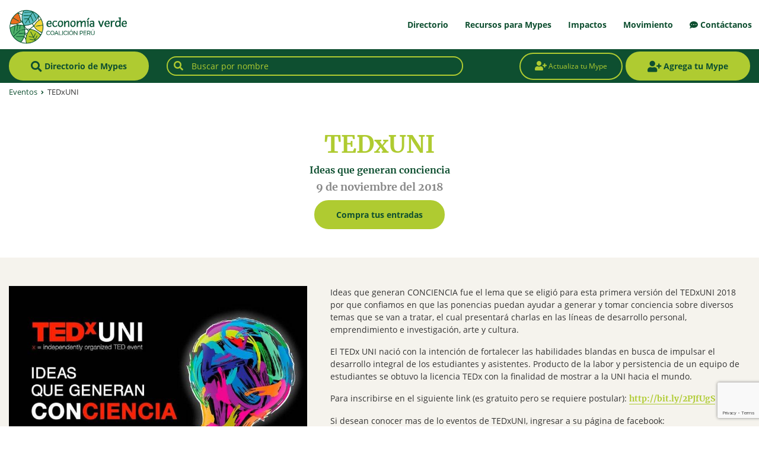

--- FILE ---
content_type: text/html; charset=UTF-8
request_url: https://economiaverde.pe/eventos/tedxuni/
body_size: 21907
content:
<!doctype html>
<html lang="es" prefix="og: https://ogp.me/ns#" class="no-js">
<head>
<meta charset="UTF-8">
<title>TEDxUNI - Economía Verde : Economía Verde</title>
<link href="//www.google-analytics.com" rel="dns-prefetch">
<link href="https://economiaverde.pe/wp-content/themes/economiaverde/img/icons/favicon.png" rel="shortcut icon">
<link href="https://economiaverde.pe/wp-content/themes/economiaverde/img/icons/touch.png" rel="apple-touch-icon-precomposed">
<meta http-equiv="X-UA-Compatible" content="IE=edge,chrome=1">
<meta name="viewport" content="width=device-width, initial-scale=1.0">
<meta name="description" content="Coalición Perú">
<!-- Chrome, Firefox OS and Opera -->
<meta name="theme-color" content="#0E4F30">
<!-- Windows Phone -->
<meta name="msapplication-navbutton-color" content="#0E4F30">
<!-- iOS Safari -->
<meta name="apple-mobile-web-app-capable" content="yes">
<meta name="apple-mobile-web-app-status-bar-style" content="#0E4F30">
<style>img:is([sizes="auto" i], [sizes^="auto," i]) { contain-intrinsic-size: 3000px 1500px }</style>
<meta name="dlm-version" content="5.1.6">
<!-- Optimización para motores de búsqueda de Rank Math -  https://rankmath.com/ -->
<meta name="description" content="Buscamos ayudar a generar conciencia sobre diversos temas a través de charlas sobre desarrollo personal, emprendimiento e investigación, arte y cultura."/>
<meta name="robots" content="follow, index, max-snippet:-1, max-video-preview:-1, max-image-preview:large"/>
<link rel="canonical" href="https://economiaverde.pe/eventos/tedxuni/" />
<meta property="og:locale" content="es_ES" />
<meta property="og:type" content="article" />
<meta property="og:title" content="TEDxUNI - Economía Verde" />
<meta property="og:description" content="Buscamos ayudar a generar conciencia sobre diversos temas a través de charlas sobre desarrollo personal, emprendimiento e investigación, arte y cultura." />
<meta property="og:url" content="https://economiaverde.pe/eventos/tedxuni/" />
<meta property="og:site_name" content="Economía Verde" />
<meta property="og:image" content="https://economiaverde.pe/wp-content/uploads/2018/11/TEDxuni.jpg" />
<meta property="og:image:secure_url" content="https://economiaverde.pe/wp-content/uploads/2018/11/TEDxuni.jpg" />
<meta property="og:image:width" content="960" />
<meta property="og:image:height" content="678" />
<meta property="og:image:alt" content="TEDx" />
<meta property="og:image:type" content="image/jpeg" />
<meta name="twitter:card" content="summary_large_image" />
<meta name="twitter:title" content="TEDxUNI - Economía Verde" />
<meta name="twitter:description" content="Buscamos ayudar a generar conciencia sobre diversos temas a través de charlas sobre desarrollo personal, emprendimiento e investigación, arte y cultura." />
<meta name="twitter:image" content="https://economiaverde.pe/wp-content/uploads/2018/11/TEDxuni.jpg" />
<!-- /Plugin Rank Math WordPress SEO -->
<link rel='dns-prefetch' href='//cdn.jsdelivr.net' />
<link rel='dns-prefetch' href='//maps.googleapis.com' />
<link rel='dns-prefetch' href='//use.fontawesome.com' />
<!-- <link rel='stylesheet' id='dashicons-css' href='https://economiaverde.pe/wp-includes/css/dashicons.min.css?ver=6.8.3' media='all' /> -->
<!-- <link rel='stylesheet' id='post-views-counter-frontend-css' href='https://economiaverde.pe/wp-content/plugins/post-views-counter/css/frontend.min.css?ver=1.5.9' media='all' /> -->
<!-- <link rel='stylesheet' id='wp-block-library-css' href='https://economiaverde.pe/wp-includes/css/dist/block-library/style.min.css?ver=6.8.3' media='all' /> -->
<link rel="stylesheet" type="text/css" href="//economiaverde.pe/wp-content/cache/wpfc-minified/2nj793rk/e15to.css" media="all"/>
<style id='classic-theme-styles-inline-css' type='text/css'>
/*! This file is auto-generated */
.wp-block-button__link{color:#fff;background-color:#32373c;border-radius:9999px;box-shadow:none;text-decoration:none;padding:calc(.667em + 2px) calc(1.333em + 2px);font-size:1.125em}.wp-block-file__button{background:#32373c;color:#fff;text-decoration:none}
</style>
<!-- <link rel='stylesheet' id='jet-engine-frontend-css' href='https://economiaverde.pe/wp-content/plugins/jet-engine/assets/css/frontend.css?ver=3.8.0' media='all' /> -->
<link rel="stylesheet" type="text/css" href="//economiaverde.pe/wp-content/cache/wpfc-minified/ro6bkm9/e15to.css" media="all"/>
<style id='global-styles-inline-css' type='text/css'>
:root{--wp--preset--aspect-ratio--square: 1;--wp--preset--aspect-ratio--4-3: 4/3;--wp--preset--aspect-ratio--3-4: 3/4;--wp--preset--aspect-ratio--3-2: 3/2;--wp--preset--aspect-ratio--2-3: 2/3;--wp--preset--aspect-ratio--16-9: 16/9;--wp--preset--aspect-ratio--9-16: 9/16;--wp--preset--color--black: #000000;--wp--preset--color--cyan-bluish-gray: #abb8c3;--wp--preset--color--white: #ffffff;--wp--preset--color--pale-pink: #f78da7;--wp--preset--color--vivid-red: #cf2e2e;--wp--preset--color--luminous-vivid-orange: #ff6900;--wp--preset--color--luminous-vivid-amber: #fcb900;--wp--preset--color--light-green-cyan: #7bdcb5;--wp--preset--color--vivid-green-cyan: #00d084;--wp--preset--color--pale-cyan-blue: #8ed1fc;--wp--preset--color--vivid-cyan-blue: #0693e3;--wp--preset--color--vivid-purple: #9b51e0;--wp--preset--gradient--vivid-cyan-blue-to-vivid-purple: linear-gradient(135deg,rgba(6,147,227,1) 0%,rgb(155,81,224) 100%);--wp--preset--gradient--light-green-cyan-to-vivid-green-cyan: linear-gradient(135deg,rgb(122,220,180) 0%,rgb(0,208,130) 100%);--wp--preset--gradient--luminous-vivid-amber-to-luminous-vivid-orange: linear-gradient(135deg,rgba(252,185,0,1) 0%,rgba(255,105,0,1) 100%);--wp--preset--gradient--luminous-vivid-orange-to-vivid-red: linear-gradient(135deg,rgba(255,105,0,1) 0%,rgb(207,46,46) 100%);--wp--preset--gradient--very-light-gray-to-cyan-bluish-gray: linear-gradient(135deg,rgb(238,238,238) 0%,rgb(169,184,195) 100%);--wp--preset--gradient--cool-to-warm-spectrum: linear-gradient(135deg,rgb(74,234,220) 0%,rgb(151,120,209) 20%,rgb(207,42,186) 40%,rgb(238,44,130) 60%,rgb(251,105,98) 80%,rgb(254,248,76) 100%);--wp--preset--gradient--blush-light-purple: linear-gradient(135deg,rgb(255,206,236) 0%,rgb(152,150,240) 100%);--wp--preset--gradient--blush-bordeaux: linear-gradient(135deg,rgb(254,205,165) 0%,rgb(254,45,45) 50%,rgb(107,0,62) 100%);--wp--preset--gradient--luminous-dusk: linear-gradient(135deg,rgb(255,203,112) 0%,rgb(199,81,192) 50%,rgb(65,88,208) 100%);--wp--preset--gradient--pale-ocean: linear-gradient(135deg,rgb(255,245,203) 0%,rgb(182,227,212) 50%,rgb(51,167,181) 100%);--wp--preset--gradient--electric-grass: linear-gradient(135deg,rgb(202,248,128) 0%,rgb(113,206,126) 100%);--wp--preset--gradient--midnight: linear-gradient(135deg,rgb(2,3,129) 0%,rgb(40,116,252) 100%);--wp--preset--font-size--small: 13px;--wp--preset--font-size--medium: 20px;--wp--preset--font-size--large: 36px;--wp--preset--font-size--x-large: 42px;--wp--preset--spacing--20: 0.44rem;--wp--preset--spacing--30: 0.67rem;--wp--preset--spacing--40: 1rem;--wp--preset--spacing--50: 1.5rem;--wp--preset--spacing--60: 2.25rem;--wp--preset--spacing--70: 3.38rem;--wp--preset--spacing--80: 5.06rem;--wp--preset--shadow--natural: 6px 6px 9px rgba(0, 0, 0, 0.2);--wp--preset--shadow--deep: 12px 12px 50px rgba(0, 0, 0, 0.4);--wp--preset--shadow--sharp: 6px 6px 0px rgba(0, 0, 0, 0.2);--wp--preset--shadow--outlined: 6px 6px 0px -3px rgba(255, 255, 255, 1), 6px 6px rgba(0, 0, 0, 1);--wp--preset--shadow--crisp: 6px 6px 0px rgba(0, 0, 0, 1);}:where(.is-layout-flex){gap: 0.5em;}:where(.is-layout-grid){gap: 0.5em;}body .is-layout-flex{display: flex;}.is-layout-flex{flex-wrap: wrap;align-items: center;}.is-layout-flex > :is(*, div){margin: 0;}body .is-layout-grid{display: grid;}.is-layout-grid > :is(*, div){margin: 0;}:where(.wp-block-columns.is-layout-flex){gap: 2em;}:where(.wp-block-columns.is-layout-grid){gap: 2em;}:where(.wp-block-post-template.is-layout-flex){gap: 1.25em;}:where(.wp-block-post-template.is-layout-grid){gap: 1.25em;}.has-black-color{color: var(--wp--preset--color--black) !important;}.has-cyan-bluish-gray-color{color: var(--wp--preset--color--cyan-bluish-gray) !important;}.has-white-color{color: var(--wp--preset--color--white) !important;}.has-pale-pink-color{color: var(--wp--preset--color--pale-pink) !important;}.has-vivid-red-color{color: var(--wp--preset--color--vivid-red) !important;}.has-luminous-vivid-orange-color{color: var(--wp--preset--color--luminous-vivid-orange) !important;}.has-luminous-vivid-amber-color{color: var(--wp--preset--color--luminous-vivid-amber) !important;}.has-light-green-cyan-color{color: var(--wp--preset--color--light-green-cyan) !important;}.has-vivid-green-cyan-color{color: var(--wp--preset--color--vivid-green-cyan) !important;}.has-pale-cyan-blue-color{color: var(--wp--preset--color--pale-cyan-blue) !important;}.has-vivid-cyan-blue-color{color: var(--wp--preset--color--vivid-cyan-blue) !important;}.has-vivid-purple-color{color: var(--wp--preset--color--vivid-purple) !important;}.has-black-background-color{background-color: var(--wp--preset--color--black) !important;}.has-cyan-bluish-gray-background-color{background-color: var(--wp--preset--color--cyan-bluish-gray) !important;}.has-white-background-color{background-color: var(--wp--preset--color--white) !important;}.has-pale-pink-background-color{background-color: var(--wp--preset--color--pale-pink) !important;}.has-vivid-red-background-color{background-color: var(--wp--preset--color--vivid-red) !important;}.has-luminous-vivid-orange-background-color{background-color: var(--wp--preset--color--luminous-vivid-orange) !important;}.has-luminous-vivid-amber-background-color{background-color: var(--wp--preset--color--luminous-vivid-amber) !important;}.has-light-green-cyan-background-color{background-color: var(--wp--preset--color--light-green-cyan) !important;}.has-vivid-green-cyan-background-color{background-color: var(--wp--preset--color--vivid-green-cyan) !important;}.has-pale-cyan-blue-background-color{background-color: var(--wp--preset--color--pale-cyan-blue) !important;}.has-vivid-cyan-blue-background-color{background-color: var(--wp--preset--color--vivid-cyan-blue) !important;}.has-vivid-purple-background-color{background-color: var(--wp--preset--color--vivid-purple) !important;}.has-black-border-color{border-color: var(--wp--preset--color--black) !important;}.has-cyan-bluish-gray-border-color{border-color: var(--wp--preset--color--cyan-bluish-gray) !important;}.has-white-border-color{border-color: var(--wp--preset--color--white) !important;}.has-pale-pink-border-color{border-color: var(--wp--preset--color--pale-pink) !important;}.has-vivid-red-border-color{border-color: var(--wp--preset--color--vivid-red) !important;}.has-luminous-vivid-orange-border-color{border-color: var(--wp--preset--color--luminous-vivid-orange) !important;}.has-luminous-vivid-amber-border-color{border-color: var(--wp--preset--color--luminous-vivid-amber) !important;}.has-light-green-cyan-border-color{border-color: var(--wp--preset--color--light-green-cyan) !important;}.has-vivid-green-cyan-border-color{border-color: var(--wp--preset--color--vivid-green-cyan) !important;}.has-pale-cyan-blue-border-color{border-color: var(--wp--preset--color--pale-cyan-blue) !important;}.has-vivid-cyan-blue-border-color{border-color: var(--wp--preset--color--vivid-cyan-blue) !important;}.has-vivid-purple-border-color{border-color: var(--wp--preset--color--vivid-purple) !important;}.has-vivid-cyan-blue-to-vivid-purple-gradient-background{background: var(--wp--preset--gradient--vivid-cyan-blue-to-vivid-purple) !important;}.has-light-green-cyan-to-vivid-green-cyan-gradient-background{background: var(--wp--preset--gradient--light-green-cyan-to-vivid-green-cyan) !important;}.has-luminous-vivid-amber-to-luminous-vivid-orange-gradient-background{background: var(--wp--preset--gradient--luminous-vivid-amber-to-luminous-vivid-orange) !important;}.has-luminous-vivid-orange-to-vivid-red-gradient-background{background: var(--wp--preset--gradient--luminous-vivid-orange-to-vivid-red) !important;}.has-very-light-gray-to-cyan-bluish-gray-gradient-background{background: var(--wp--preset--gradient--very-light-gray-to-cyan-bluish-gray) !important;}.has-cool-to-warm-spectrum-gradient-background{background: var(--wp--preset--gradient--cool-to-warm-spectrum) !important;}.has-blush-light-purple-gradient-background{background: var(--wp--preset--gradient--blush-light-purple) !important;}.has-blush-bordeaux-gradient-background{background: var(--wp--preset--gradient--blush-bordeaux) !important;}.has-luminous-dusk-gradient-background{background: var(--wp--preset--gradient--luminous-dusk) !important;}.has-pale-ocean-gradient-background{background: var(--wp--preset--gradient--pale-ocean) !important;}.has-electric-grass-gradient-background{background: var(--wp--preset--gradient--electric-grass) !important;}.has-midnight-gradient-background{background: var(--wp--preset--gradient--midnight) !important;}.has-small-font-size{font-size: var(--wp--preset--font-size--small) !important;}.has-medium-font-size{font-size: var(--wp--preset--font-size--medium) !important;}.has-large-font-size{font-size: var(--wp--preset--font-size--large) !important;}.has-x-large-font-size{font-size: var(--wp--preset--font-size--x-large) !important;}
:where(.wp-block-post-template.is-layout-flex){gap: 1.25em;}:where(.wp-block-post-template.is-layout-grid){gap: 1.25em;}
:where(.wp-block-columns.is-layout-flex){gap: 2em;}:where(.wp-block-columns.is-layout-grid){gap: 2em;}
:root :where(.wp-block-pullquote){font-size: 1.5em;line-height: 1.6;}
</style>
<!-- <link rel='stylesheet' id='contact-form-7-css' href='https://economiaverde.pe/wp-content/plugins/contact-form-7/includes/css/styles.css?ver=6.1.4' media='all' /> -->
<!-- <link rel='stylesheet' id='wp-postratings-css' href='https://economiaverde.pe/wp-content/plugins/wp-postratings/css/postratings-css.css?ver=1.91.2' media='all' /> -->
<!-- <link rel='stylesheet' id='search-filter-plugin-styles-css' href='https://economiaverde.pe/wp-content/plugins/search-filter-pro/public/assets/css/search-filter.min.css?ver=2.5.0' media='all' /> -->
<!-- <link rel='stylesheet' id='normalize-css' href='https://economiaverde.pe/wp-content/themes/economiaverde/normalize.css?ver=1.0' media='all' /> -->
<!-- <link rel='stylesheet' id='bootstrap-css' href='https://economiaverde.pe/wp-content/themes/economiaverde/css/bootstrap.min.css?ver=4.1' media='all' /> -->
<link rel="stylesheet" type="text/css" href="//economiaverde.pe/wp-content/cache/wpfc-minified/7ijz4ai7/e15to.css" media="all"/>
<link rel='stylesheet' id='slick-css' href='https://cdn.jsdelivr.net/npm/slick-carousel@1.8.1/slick/slick.css?ver=1.8.1' media='all' />
<link rel='stylesheet' id='fontawesome-css' href='https://use.fontawesome.com/releases/v5.0.13/css/all.css?ver=4.17' media='all' />
<!-- <link rel='stylesheet' id='fluidboxcss-css' href='https://economiaverde.pe/wp-content/themes/economiaverde/css/fluidbox.min.css?ver=2.0.0' media='all' /> -->
<!-- <link rel='stylesheet' id='economiaverde-css' href='https://economiaverde.pe/wp-content/themes/economiaverde/style.css?ver=1.0' media='all' /> -->
<!-- <link rel='stylesheet' id='jet-popup-frontend-css' href='https://economiaverde.pe/wp-content/plugins/jet-popup/assets/css/jet-popup-frontend.css?ver=2.0.20.1' media='all' /> -->
<!-- <link rel='stylesheet' id='jet-blocks-css' href='https://economiaverde.pe/wp-content/uploads/elementor/css/custom-jet-blocks.css?ver=1.3.21' media='all' /> -->
<!-- <link rel='stylesheet' id='elementor-icons-css' href='https://economiaverde.pe/wp-content/plugins/elementor/assets/lib/eicons/css/elementor-icons.min.css?ver=5.44.0' media='all' /> -->
<!-- <link rel='stylesheet' id='elementor-frontend-css' href='https://economiaverde.pe/wp-content/plugins/elementor/assets/css/frontend.min.css?ver=3.33.2' media='all' /> -->
<link rel="stylesheet" type="text/css" href="//economiaverde.pe/wp-content/cache/wpfc-minified/l07hug2y/e15to.css" media="all"/>
<link rel='stylesheet' id='elementor-post-12034-css' href='https://economiaverde.pe/wp-content/uploads/elementor/css/post-12034.css?ver=1768285053' media='all' />
<!-- <link rel='stylesheet' id='e-popup-style-css' href='https://economiaverde.pe/wp-content/plugins/elementor-pro/assets/css/conditionals/popup.min.css?ver=3.25.4' media='all' /> -->
<!-- <link rel='stylesheet' id='elementor-gf-local-roboto-css' href='https://economiaverde.pe/wp-content/uploads/elementor/google-fonts/css/roboto.css?ver=1743629840' media='all' /> -->
<!-- <link rel='stylesheet' id='elementor-gf-local-robotoslab-css' href='https://economiaverde.pe/wp-content/uploads/elementor/google-fonts/css/robotoslab.css?ver=1743629843' media='all' /> -->
<link rel="stylesheet" type="text/css" href="//economiaverde.pe/wp-content/cache/wpfc-minified/q64stj1h/e15to.css" media="all"/>
<script src='//economiaverde.pe/wp-content/cache/wpfc-minified/qlf8w7gl/e15to.js' type="text/javascript"></script>
<!-- <script type="text/javascript" src="https://economiaverde.pe/wp-content/themes/economiaverde/js/lib/conditionizr-4.3.0.min.js?ver=4.3.0" id="conditionizr-js"></script> -->
<!-- <script type="text/javascript" src="https://economiaverde.pe/wp-content/themes/economiaverde/js/lib/modernizr-2.7.1.min.js?ver=2.7.1" id="modernizr-js"></script> -->
<!-- <script type="text/javascript" src="https://economiaverde.pe/wp-includes/js/jquery/jquery.min.js?ver=3.7.1" id="jquery-core-js"></script> -->
<!-- <script type="text/javascript" src="https://economiaverde.pe/wp-includes/js/jquery/jquery-migrate.min.js?ver=3.4.1" id="jquery-migrate-js"></script> -->
<script type="text/javascript" id="post-views-counter-frontend-js-before">
/* <![CDATA[ */
var pvcArgsFrontend = {"mode":"js","postID":536,"requestURL":"https:\/\/economiaverde.pe\/wp-admin\/admin-ajax.php","nonce":"df4dd2a28f","dataStorage":"cookies","multisite":false,"path":"\/","domain":""};
/* ]]> */
</script>
<script src='//economiaverde.pe/wp-content/cache/wpfc-minified/frpugx8j/e15to.js' type="text/javascript"></script>
<!-- <script type="text/javascript" src="https://economiaverde.pe/wp-content/plugins/post-views-counter/js/frontend.min.js?ver=1.5.9" id="post-views-counter-frontend-js"></script> -->
<link rel="https://api.w.org/" href="https://economiaverde.pe/wp-json/" /><link rel="alternate" title="oEmbed (JSON)" type="application/json+oembed" href="https://economiaverde.pe/wp-json/oembed/1.0/embed?url=https%3A%2F%2Feconomiaverde.pe%2Feventos%2Ftedxuni%2F" />
<link rel="alternate" title="oEmbed (XML)" type="text/xml+oembed" href="https://economiaverde.pe/wp-json/oembed/1.0/embed?url=https%3A%2F%2Feconomiaverde.pe%2Feventos%2Ftedxuni%2F&#038;format=xml" />
<meta name="generator" content="auto-sizes 1.7.0">
<meta name="generator" content="performance-lab 4.0.0; plugins: auto-sizes, embed-optimizer, image-prioritizer, speculation-rules, webp-uploads">
<meta name="generator" content="webp-uploads 2.6.0">
<meta name="generator" content="speculation-rules 1.6.0">
<meta name="generator" content="Elementor 3.33.2; features: additional_custom_breakpoints; settings: css_print_method-external, google_font-enabled, font_display-auto">
<!-- Google Tag Manager -->
<script>(function(w,d,s,l,i){w[l]=w[l]||[];w[l].push({'gtm.start':
new Date().getTime(),event:'gtm.js'});var f=d.getElementsByTagName(s)[0],
j=d.createElement(s),dl=l!='dataLayer'?'&l='+l:'';j.async=true;j.src=
'https://www.googletagmanager.com/gtm.js?id='+i+dl;f.parentNode.insertBefore(j,f);
})(window,document,'script','dataLayer','GTM-5MGTJH8');</script>
<!-- End Google Tag Manager -->
<meta name="generator" content="optimization-detective 1.0.0-beta3">
<style>
.e-con.e-parent:nth-of-type(n+4):not(.e-lazyloaded):not(.e-no-lazyload),
.e-con.e-parent:nth-of-type(n+4):not(.e-lazyloaded):not(.e-no-lazyload) * {
background-image: none !important;
}
@media screen and (max-height: 1024px) {
.e-con.e-parent:nth-of-type(n+3):not(.e-lazyloaded):not(.e-no-lazyload),
.e-con.e-parent:nth-of-type(n+3):not(.e-lazyloaded):not(.e-no-lazyload) * {
background-image: none !important;
}
}
@media screen and (max-height: 640px) {
.e-con.e-parent:nth-of-type(n+2):not(.e-lazyloaded):not(.e-no-lazyload),
.e-con.e-parent:nth-of-type(n+2):not(.e-lazyloaded):not(.e-no-lazyload) * {
background-image: none !important;
}
}
</style>
<meta name="generator" content="embed-optimizer 1.0.0-beta2">
<meta name="generator" content="image-prioritizer 1.0.0-beta2">
<script>
// conditionizr.com
// configure environment tests
conditionizr.config({
assets: 'https://economiaverde.pe/wp-content/themes/economiaverde',
tests: {}
});
</script>
<!-- Hotjar Tracking Code for https://economiaverde.pe/ -->
<script>
(function(h,o,t,j,a,r){
h.hj=h.hj||function(){(h.hj.q=h.hj.q||[]).push(arguments)};
h._hjSettings={hjid:1252011,hjsv:6};
a=o.getElementsByTagName('head')[0];
r=o.createElement('script');r.async=1;
r.src=t+h._hjSettings.hjid+j+h._hjSettings.hjsv;
a.appendChild(r);
})(window,document,'https://static.hotjar.com/c/hotjar-','.js?sv=');
</script>
</head>
<body class="wp-singular eventos-template-default single single-eventos postid-536 wp-theme-economiaverde tedxuni elementor-default elementor-kit-12034">
<!-- container-fluid -->
<div class="container-fluid preheader-header"> <!--position-fixed fixed-top-->
<!-- row -->
<div class="row">
<!-- container-fluid -->
<div class="container-fluid header">
<!-- row -->
<div class="row">
<!-- container-fluid -->
<div class="container">
<!-- row -->
<div class="row">
<!-- logo -->
<div class="logo col-10 col-sm-4">
<a href="https://economiaverde.pe">
<!-- svg logo - toddmotto.com/mastering-svg-use-for-a-retina-web-fallbacks-with-png-script -->
<img data-od-xpath="/HTML/BODY/DIV[@class=&#039;container-fluid preheader-header&#039;]/*[1][self::DIV]/*[1][self::DIV]/*[1][self::DIV]/*[1][self::DIV]/*[1][self::DIV]/*[1][self::DIV]/*[1][self::A]/*[1][self::IMG]" src="https://economiaverde.pe/wp-content/themes/economiaverde/img/logo.png" alt="Economía Verde Perú" class="logo-img pt-3 pb-2">
</a>
</div>
<!-- /logo -->
<!-- nav -->
<nav class="nav pr-0 col-12 col-md-8 d-none d-lg-flex justify-content-end align-items-center">
<ul><li><a href="/pymes">Directorio</a>
<ul class="sub-menu">
<li><a href="/pymes">Ir al directorio</a>
<ul class="sub-menu">
<li><a href="https://economiaverde.pe/anade-tu-empresa/">Añade tu Mype</a></li>
<li><a href="https://economiaverde.pe/actualiza-tu-empresa/">Actualiza tu perfil de Mype</a></li>
</ul>
</li>
<li><a href="https://economiaverde.pe/mapa-de-pymes/">Mapa de Mypes</a></li>
<li><a href="/feriaverde/">Feria de Ofertas Verdes</a>
<ul class="sub-menu">
<li><a href="/mi-cuenta/nuevo-producto">Sube tus productos</a></li>
</ul>
</li>
</ul>
</li>
<li><a href="#">Recursos  para Mypes</a>
<ul class="sub-menu">
<li><a href="/oportunidades/">Oportunidades</a></li>
<li><a href="/herramientasverdes/">Herramientas</a></li>
<li><a href="/eventos">Eventos</a></li>
<li><a href="https://economiaverde.pe/noticias/">Noticias</a></li>
</ul>
</li>
<li><a href="/impactos/">Impactos</a>
<ul class="sub-menu">
<li><a href="/impactos/">Todos nuestros Impactos</a></li>
<li><a href="/publicaciones/">Publicaciones</a>
<ul class="sub-menu">
<li><a href="https://economiaverde.pe/analisis-financiero/"><i class="fas fa-star"></i> Ecosistema financiero para las pymes verdes</a></li>
</ul>
</li>
<li><a href="/prensa/">Prensa</a></li>
<li><a href="/testimonios/">Testimonios</a></li>
</ul>
</li>
<li><a href="/movimiento-global">Movimiento</a>
<ul class="sub-menu">
<li><a href="https://economiaverde.pe/aqp/">Región Arequipa</a></li>
<li><a href="https://economiaverde.pe/piura/">Región Piura</a></li>
<li><a href="https://economiaverde.pe/que-queremos/">Coalición Perú</a></li>
<li><a href="/movimiento-global">Coalición Global</a></li>
</ul>
</li>
</ul>						</nav>
<!-- /nav -->
<div class="col-2 col-sm-8 d-flex d-lg-none justify-content-end align-items-center">
<a id="nav-mbl-trigger" href="#" class="txt-verdeo"><i class="fas fa-bars"></i></a>
</div>
</div><!-- /row -->
</div><!-- /container-fluid -->
<!-- container-fluid -->
<div class="container-fluid bg-verdeo py-4 px-5" id="nav-mbl-container">
<!-- row -->
<div class="row">
<!-- nav mobile -->
<nav class="nav-mbl col-12justify-content-end align-items-center">
<ul><li><a href="/pymes">Directorio</a>
<ul class="sub-menu">
<li><a href="/pymes">Ir al directorio</a>
<ul class="sub-menu">
<li><a href="https://economiaverde.pe/anade-tu-empresa/">Añade tu Mype</a></li>
<li><a href="https://economiaverde.pe/actualiza-tu-empresa/">Actualiza tu perfil de Mype</a></li>
</ul>
</li>
<li><a href="https://economiaverde.pe/mapa-de-pymes/">Mapa de Mypes</a></li>
<li><a href="/feriaverde/">Feria de Ofertas Verdes</a>
<ul class="sub-menu">
<li><a href="/mi-cuenta/nuevo-producto">Sube tus productos</a></li>
</ul>
</li>
</ul>
</li>
<li><a href="#">Recursos  para Mypes</a>
<ul class="sub-menu">
<li><a href="/oportunidades/">Oportunidades</a></li>
<li><a href="/herramientasverdes/">Herramientas</a></li>
<li><a href="/eventos">Eventos</a></li>
<li><a href="https://economiaverde.pe/noticias/">Noticias</a></li>
</ul>
</li>
<li><a href="/impactos/">Impactos</a>
<ul class="sub-menu">
<li><a href="/impactos/">Todos nuestros Impactos</a></li>
<li><a href="/publicaciones/">Publicaciones</a>
<ul class="sub-menu">
<li><a href="https://economiaverde.pe/analisis-financiero/"><i class="fas fa-star"></i> Ecosistema financiero para las pymes verdes</a></li>
</ul>
</li>
<li><a href="/prensa/">Prensa</a></li>
<li><a href="/testimonios/">Testimonios</a></li>
</ul>
</li>
<li><a href="/movimiento-global">Movimiento</a>
<ul class="sub-menu">
<li><a href="https://economiaverde.pe/aqp/">Región Arequipa</a></li>
<li><a href="https://economiaverde.pe/piura/">Región Piura</a></li>
<li><a href="https://economiaverde.pe/que-queremos/">Coalición Perú</a></li>
<li><a href="/movimiento-global">Coalición Global</a></li>
</ul>
</li>
</ul>							</nav>
<!-- /nav mobile -->
</div><!-- /row -->
</div><!-- /container-fluid -->
</div><!-- /row -->
</div><!-- /container-fluid -->
</div><!-- /row -->
</div><!-- /container-fluid -->
<div class="container-fluid bg-verdeo pymes-nav"><!-- container-fluid MEGA MENU -->
<div class="row">
<div class="container">
<div class="row align-items-center">
<div class="col order-md-12">
<div id="my-search">
<div class="position-relative">
<form role="search" method="get" id="searchform" action="#" >
<div class="my-1">
<i class="fas fa-search txt-verde icon-inside"></i>
<input  class="input-search" type="text" value="" name="s" id="s" autocomplete="off" placeholder="Buscar por nombre"/>
</div>
</form>
<div class="results-wrapper"></div>
</div>
</div>
</div>
<div class="col-md-auto order-md-1 text-center">
<a class="btn btn-principal my-1" href="#" data-toggle="modal" data-target="#megamenuModal"><i class="fas fa-search fa-lg"></i> Directorio de Mypes</a>
</div>
<div class="col-md-auto order-md-12 d-none d-md-block">
<div>
<a class="btn btn-secundario my-1" href="/actualiza-tu-empresa" target="_blank" style="padding: 0.75rem 1.5rem;"><i class="fas fa-user-plus fa-lg"></i> Actualiza tu Mype</a>
<a class="btn btn-principal my-1" href="/anade-tu-empresa" target="_blank"><i class="fas fa-user-plus fa-lg"></i> Agrega tu Mype</a>
</div>
</div>
</div>
</div>
</div>
</div><!-- /container-fluid MEGA MENU -->
<!-- container-fluid -->
<div class="container-fluid">
<!-- row -->
<div class="row">
<div class="bc container" typeof="BreadcrumbList" vocab="https://schema.org/">
<div class="row">
<div class="col small py-2"><!-- Breadcrumb NavXT 7.4.1 -->
<span property="itemListElement" typeof="ListItem"><a property="item" typeof="WebPage" title="Ir a Eventos." href="https://economiaverde.pe/eventos/" class="archive post-eventos-archive"><span property="name">Eventos</span></a><meta property="position" content="1"></span>&nbsp;&nbsp;<i class="fas fa-angle-right fa-xs"></i>&nbsp;&nbsp;<span property="itemListElement" typeof="ListItem"><span property="name">TEDxUNI</span><meta property="position" content="2"></span></div>
</div>
</div>
<!-- container-fluid -->
<div class="container seccion">
<div class="row">
<div class="col-12 text-center">
<!-- post title -->
<h1 class="txt-verde">
TEDxUNI					</h1>
<!-- /post title -->
<h3 class="subtitulo txt-verdeo">Ideas que generan conciencia</h3>
<h3 class="txt-gris">
9 de noviembre del 2018						</h3>
<a class="btn btn-principal" target="_blank" href="https://www.facebook.com/events/2254618481435642/">Compra tus entradas</a>
</div>
</div>
</div>
<div class="container-fluid">
<!-- row -->
<div class="row bg-crema-img">
<div class="container seccion">
<!-- row -->
<div class="row">
<div class="col-12 col-md-6 col-lg-5 col-izq mb-3">
<div class="img-container">
<img data-od-xpath="/HTML/BODY/DIV[@class=&#039;container-fluid&#039;]/*[1][self::DIV]/*[3][self::DIV]/*[1][self::DIV]/*[1][self::DIV]/*[1][self::DIV]/*[1][self::DIV]/*[1][self::DIV]/*[1][self::IMG]" src="https://economiaverde.pe/wp-content/uploads/2018/11/TEDxuni.jpg" class="attachment-600x400 size-600x400 wp-post-image" alt="" decoding="async" srcset="https://economiaverde.pe/wp-content/uploads/2018/11/TEDxuni.jpg 960w, https://economiaverde.pe/wp-content/uploads/2018/11/TEDxuni-250x177.jpg 250w, https://economiaverde.pe/wp-content/uploads/2018/11/TEDxuni-768x542.jpg 768w" sizes="(max-width: 566px) 100vw, 566px" />						
</div>
<div class="bg-verdeo text-white p-3">
<ul class="datos-evento">
<li class="dato-evento">
<span class="small txt-verde text-uppercase">Fecha de inicio </span>
<p class="mb-0">
9 de noviembre del 2018								</p>
</li>
<li class="dato-evento">
<span class="small txt-verde text-uppercase">Organizador Principal </span>
<p class="mb-0">
TEDxUNI								</p>
</li>
<li class="dato-evento">
<span class="small txt-verde text-uppercase">Lugar </span>
<p class="mb-0">
Universidad Nacional de Ingeniería								</p>
</li>
</ul>
</div>
<div class="text-center p-3">
<a class="btn btn-principal"  target="_blank" href="https://www.facebook.com/events/2254618481435642/">Compra tus entradas</a>
</div>
</div>
<div class="col-12 col-md-6 col-lg-7 col-der pl-md-4" role="main">
<!-- article -->
<article id="post-536" class="">
<p>Ideas que generan CONCIENCIA fue el lema que se eligió para esta primera versión del TEDxUNI 2018 por que confiamos en que las ponencias puedan ayudar a generar y tomar conciencia sobre diversos temas que se van a tratar, el cual presentará charlas en las líneas de desarrollo personal, emprendimiento e investigación, arte y cultura.</p>
<p>El TEDx UNI nació con la intención de fortalecer las habilidades blandas en busca de impulsar el desarrollo integral de los estudiantes y asistentes. Producto de la labor y persistencia de un equipo de estudiantes se obtuvo la licencia TEDx con la finalidad de mostrar a la UNI hacia el mundo.</p>
<p>Para inscribirse en el siguiente link (es gratuito pero se requiere postular): <a href="https://bit.ly/2PJfUgS?fbclid=IwAR291mI5SUsLaDIgV4yxtcK91fWlpTMjWqqEx-R2XdjtZktIFiSQLzheD60" target="_blank" rel="nofollow noopener" data-lynx-mode="hover" data-lynx-uri="https://l.facebook.com/l.php?u=https%3A%2F%2Fbit.ly%2F2PJfUgS%3Ffbclid%3DIwAR291mI5SUsLaDIgV4yxtcK91fWlpTMjWqqEx-R2XdjtZktIFiSQLzheD60&amp;h=AT3VZKyHS8Vw8pCjqUiKlyYL3mD22_cT1eo5FRz52aH3A6_RwTJ-fJyZhGxfXf8pAMdshs2TQskJc9oC4uAp7MClGqISwnkl2ZV3Jqwog0rhSmt_Od7eRlNK9enCPac2">http://bit.ly/2PJfUgS</a></p>
<p>Si desean conocer mas de lo eventos de TEDxUNI, ingresar a su página de facebook: <a href="https://www.facebook.com/TEDxUNIPERU/" target="_blank" rel="noopener">https://www.facebook.com/TEDxUNIPERU/</a></p>
</article>
<!-- /article -->
</div>
</div>
</div>
</div>
</div>
</div>
</div>
		<!-- container-fluid footer -->
<!-- Modal -->
<div class="modal fade p-0" id="enviaroferta" tabindex="-1" role="dialog" aria-labelledby="enviaroferta" aria-hidden="true">
<div class="modal-dialog modal-dialog-centered modal-lg" role="document">
<div class="modal-content">
<div class="modal-header justify-content-end pb-0 px-2 pt-2">
<button type="button" class="close" data-dismiss="modal" aria-label="Close">
<span aria-hidden="true">&times;</span>
</button>
</div>
<div class="modal-body">
<div class="container-fluid">
<div class="row">
<div class="col-md-12 col-lg-5 pb-3">
<h2 class="modal-title mb-3 txt-verdeo">Publica tu oferta. Es muy sencillo</h2>
<h4 class="txt-verde">Requisitos</h4>
<ul class="small mb-4">
<li>Es obligatorio que seas miembro de economiaverde.pe para que tu oferta sea aceptada</li>
<li>Máximo 2 por empresa</li>
<li>Que se ofrezca algún tipo de beneficio explícito (descuento, promoción, sorteo, algún tipo de acceso exclusivo, etc)</li>
<li>Válido para un público general</li>
<li>Si no se ofrece una fecha de caducidad se establecerá por defecto a una semana desde publicado el anuncio</li>
</ul>
</div>
<div class="col-md-12 col-lg-7 pr-3">
<div class="wpcf7 no-js" id="wpcf7-f6203-o1" lang="es-ES" dir="ltr" data-wpcf7-id="6203">
<div class="screen-reader-response"><p role="status" aria-live="polite" aria-atomic="true"></p> <ul></ul></div>
<form action="/eventos/tedxuni/#wpcf7-f6203-o1" method="post" class="wpcf7-form init" aria-label="Formulario de contacto" enctype="multipart/form-data" novalidate="novalidate" data-status="init">
<fieldset class="hidden-fields-container"><input type="hidden" name="_wpcf7" value="6203" /><input type="hidden" name="_wpcf7_version" value="6.1.4" /><input type="hidden" name="_wpcf7_locale" value="es_ES" /><input type="hidden" name="_wpcf7_unit_tag" value="wpcf7-f6203-o1" /><input type="hidden" name="_wpcf7_container_post" value="0" /><input type="hidden" name="_wpcf7_posted_data_hash" value="" /><input type="hidden" name="_wpcf7_recaptcha_response" value="" />
</fieldset>
<div id="responsive-form" class="clearfix">
<div class="form-row">
<div class="column-half">
<p><span class="">Persona de contacto*</span><span class="wpcf7-form-control-wrap" data-name="tu-nombre"><input size="40" maxlength="400" class="wpcf7-form-control wpcf7-text wpcf7-validates-as-required" aria-required="true" aria-invalid="false" value="" type="text" name="tu-nombre" /></span>
</p>
</div>
<div class="column-half">
<p><span class="">Empresa*</span><span class="wpcf7-form-control-wrap" data-name="tu-empresa"><input size="40" maxlength="400" class="wpcf7-form-control wpcf7-text wpcf7-validates-as-required" aria-required="true" aria-invalid="false" value="" type="text" name="tu-empresa" /></span>
</p>
</div>
</div>
<div class="form-row">
<div class="column-full">
<p><span class="">Correo electrónico*</span><span class="wpcf7-form-control-wrap" data-name="tu-email"><input size="40" maxlength="400" class="wpcf7-form-control wpcf7-email wpcf7-validates-as-required wpcf7-text wpcf7-validates-as-email" aria-required="true" aria-invalid="false" value="" type="email" name="tu-email" /></span>
</p>
</div>
</div>
<div class="form-row">
<div class="column-full">
<p><span class="">Imagen de la oferta* <small>(máximo 2mb)</small></span><span class="wpcf7-form-control-wrap" data-name="imagenoferta"><input size="40" class="wpcf7-form-control wpcf7-file wpcf7-validates-as-required" id="imagenoferta" accept=".jpg,.png,.jpeg,.webpp,.gif" aria-required="true" aria-invalid="false" type="file" name="imagenoferta" /></span>
</p>
</div>
</div>
<div class="form-row">
<div class="column-full">
<p><span class="">Fecha de caducidad</span><span class="wpcf7-form-control-wrap" data-name="fechacaducidadoferta"><input class="wpcf7-form-control wpcf7-date wpcf7-validates-as-date" id="fechacaducidadoferta" min="2020-02-28" aria-invalid="false" value="" type="date" name="fechacaducidadoferta" /></span>
</p>
</div>
</div>
<div class="form-row">
<div class="column-full">
<p><span class="">Texto de la oferta* <small>(máximo 120 caracteres)</small></span><span class="wpcf7-form-control-wrap" data-name="textooferta"><input size="40" maxlength="400" class="wpcf7-form-control wpcf7-text wpcf7-validates-as-required" aria-required="true" aria-invalid="false" value="" type="text" name="textooferta" /></span>
</p>
</div>
</div>
<div class="form-row">
<div class="column-full">
<p><span class="">Link de la oferta*</span><span class="wpcf7-form-control-wrap" data-name="linkoferta"><input size="40" maxlength="400" class="wpcf7-form-control wpcf7-text wpcf7-validates-as-required" aria-required="true" aria-invalid="false" value="" type="text" name="linkoferta" /></span>
</p>
</div>
</div>
<div class="form-row">
<div class="column-full pt-0 mt-3">
<p><span class="wpcf7-form-control-wrap" data-name="politica"><span class="wpcf7-form-control wpcf7-acceptance"><span class="wpcf7-list-item"><label><input type="checkbox" name="politica" value="1" checked="checked" aria-invalid="false" /><span class="wpcf7-list-item-label">Acepto la política de privacidad</span></label></span></span></span>
</p>
</div>
</div>
<div class="form-row">
<div class="column-full">
<p><input class="wpcf7-form-control wpcf7-submit has-spinner btn btn-principal" type="submit" value="Enviar" />
</p>
</div>
</div>
</div><!--end responsive-form--><div class="wpcf7-response-output" aria-hidden="true"></div>
</form>
</div>
</div>
</div>
</div>
</div>
</div>
</div>
</div>
<!-- Modal -->
<div class="modal fade p-0" id="recibeofertas" tabindex="-1" role="dialog" aria-labelledby="recibeofertas" aria-hidden="true">
<div class="modal-dialog modal-dialog-centered modal-lg" role="document">
<div class="modal-content">
<div class="modal-header justify-content-end pb-0 px-2 pt-2">
<button type="button" class="close" data-dismiss="modal" aria-label="Close">
<span aria-hidden="true">&times;</span>
</button>
</div>
<div class="modal-body">
<div class="container-fluid">
<div class="row">
<div class="col-md-12 col-lg-5 pb-3">
<h2 class="modal-title mb-2 txt-verdeo">Recibe ofertas de nuestras Pymes cada semana</h2>
<p class="mb-4">Suscríbete para acceder a descuentos, sorteos, promociones, acceso exclusivo o anticipado a nuevos productos y eventos.</p>
</div>
<div class="col-md-12 col-lg-7 pr-3">[sibwp_form id=1]</div>
</div>
</div>
</div>
</div>
</div>
</div>
<div class="container-fluid logos-footer">
<!-- row -->
<div class="row">
<!-- container -->
<div class="container seccion">
<!-- row -->
<div class="row justify-content-center">
<div class="col">
<img data-od-xpath="/HTML/BODY/DIV[@class=&#039;container-fluid logos-footer&#039;]/*[1][self::DIV]/*[1][self::DIV]/*[1][self::DIV]/*[1][self::DIV]/*[1][self::IMG]" class="img-fluid" src="https://economiaverde.pe/wp-content/themes/economiaverde/img/gec-logos.png">
</div>
</div>
</div>
</div>
</div>
<div class="container-fluid footer" role="contentinfo">
<!-- row -->
<div class="row">
<!-- container -->
<div class="container seccion">
<!-- row -->
<div class="row justify-content-center">
<div class="col-12 col-sm-6 col-lg-3">
<div class="footer-widget mb-3">
<div id="custom_html-2" class="widget_text widget_custom_html"><h3 class="mb-3">Acerca de nosotros</h3><div class="textwidget custom-html-widget"><p class="txt-secundario">
La Coalición por la Economía Verde en el Perú, es uno de siete centros de operaciones que tiene la Green Economy Coalition, con sede en Inglaterra.
</p>
<p><strong>Llámanos al <span class="txt-verde">+511 480 0078</span></strong></p>
</div></div>							</div>
<div class="footer-widget mb-3">
<div id="custom_html-3" class="widget_text widget_custom_html"><h3 class="mb-3">Presencia en el mundo</h3><div class="textwidget custom-html-widget"><a href="#">
<img data-od-xpath="/HTML/BODY/DIV[@role=&#039;contentinfo&#039;]/*[1][self::DIV]/*[1][self::DIV]/*[1][self::DIV]/*[1][self::DIV]/*[2][self::DIV]/*[1][self::DIV]/*[2][self::DIV]/*[1][self::A]/*[1][self::IMG]" src="/wp-content/uploads/2018/08/mapa-gec.png" width="100%" height="auto"/>
</a></div></div>							</div>
</div>
<div class="col-12 col-sm-6 col-lg-3">
<div class="footer-widget mb-3">
<div id="nav_menu-2" class="widget_nav_menu"><h3 class="mb-3">Secciones más visitadas</h3><ul id="menu-footer-menu" class="menu"><li><a href="/pymes/?source=linkFooter">Directorio de Mypes verdes</a>
<ul class="sub-menu">
<li><a href="https://economiaverde.pe/anade-tu-empresa/">Añade tu Mype</a></li>
<li><a href="https://economiaverde.pe/actualiza-tu-empresa/">Actualiza tu perfil de Mype</a></li>
<li><a href="https://economiaverde.pe/mapa-de-pymes/">Mapa de Mypes</a></li>
</ul>
</li>
<li><a href="#">Recursos</a>
<ul class="sub-menu">
<li><a href="/herramientasverdes">Herramientas para Mypes</a></li>
<li><a href="/oportunidades">Oportunidades para Mypes</a></li>
<li><a href="/eventos">Eventos</a></li>
<li><a href="/publicaciones">Publicaciones</a></li>
</ul>
</li>
<li><a href="https://economiaverde.pe/noticias/">Noticias</a></li>
<li><a href="https://economiaverde.pe/verdometro/">Verdómetro</a></li>
</ul></div>							</div>
</div>
<div class="col-12 col-sm-6 col-lg-3">
<div class="footer-widget">
<div id="recent-posts-3" class="widget_recent_entries">
<h3 class="mb-3">Últimas Noticias</h3>
<ul>
<li>
<a href="https://economiaverde.pe/covid-19-en-el-peru-el-impacto-en-las-mypes/">Covid 19 en el Perú: El impacto en las Mypes</a>
<span class="post-date">30 abril, 2020</span>
</li>
<li>
<a href="https://economiaverde.pe/dictan-medidas-complementarias-destinadas-al-financiamiento-de-la-micro-y-pequena-empresa-y-otras-medidas-para-la-reduccion-del-impacto-del-covid-19-en-la-economia-peruana/">Dictan medidas complementarias destinadas al financiamiento de la Micro y Pequeña Empresa y otras medidas para la reducción del impacto del COVID-19 en la economía peruana</a>
<span class="post-date">20 marzo, 2020</span>
</li>
<li>
<a href="https://economiaverde.pe/que-piden-los-empresarios-verdes-al-proximo-congreso/">¿Qué piden los empresarios verdes al próximo Congreso?</a>
<span class="post-date">24 enero, 2020</span>
</li>
<li>
<a href="https://economiaverde.pe/que-propuestas-plantean-los-candidatos-al-congreso-para-promover-la-economia-verde/">¿Qué propuestas plantean los candidatos al congreso  para promover la  economía verde?</a>
<span class="post-date">22 enero, 2020</span>
</li>
</ul>
</div>							</div>
</div>
<div class="col-12 col-sm-6 col-lg-3">
<div class="footer-widget mb-3">
<div id="ratings-widget-2" class="widget_ratings-widget"><h3 class="mb-3">Pymes más populares</h3><ul>
<li class="container bg-white pyme-popular mb-1">
<a class="row align-items-center" href="https://economiaverde.pe/pymes/banco-del-estudiante-bartselana/?source=rankingFooter" title="Banco del Estudiante Bartselana">
<div class="col-3 p-1 px-0 pyme-img-footer"><img data-od-xpath="/HTML/BODY/DIV[@role=&#039;contentinfo&#039;]/*[1][self::DIV]/*[1][self::DIV]/*[1][self::DIV]/*[4][self::DIV]/*[1][self::DIV]/*[1][self::DIV]/*[2][self::UL]/*[1][self::LI]/*[1][self::A]/*[1][self::DIV]/*[1][self::IMG]" src="https://economiaverde.pe/wp-content/uploads/2018/11/banco-est-logo-150x150.png" class="attachment-thumbnail size-thumbnail wp-post-image" alt="" decoding="async" srcset="https://economiaverde.pe/wp-content/uploads/2018/11/banco-est-logo-150x150.png 150w, https://economiaverde.pe/wp-content/uploads/2018/11/banco-est-logo-250x250.png 250w, https://economiaverde.pe/wp-content/uploads/2018/11/banco-est-logo-48x48.png 48w, https://economiaverde.pe/wp-content/uploads/2018/11/banco-est-logo-300x300.png 300w, https://economiaverde.pe/wp-content/uploads/2018/11/banco-est-logo.png 400w" sizes="(max-width: 150px) 100vw, 150px" /></div>
<div class="col-9 py-2 txt-verdeo">
<h4 class="mb-1">Banco del Estudiante Bartselana</h4>
<p class="m-0"><small>(103 valoraciones)</small></p>
</div>
</a>
</li>
<li class="container bg-white pyme-popular mb-1">
<a class="row align-items-center" href="https://economiaverde.pe/pymes/tinku/?source=rankingFooter" title="Tinku">
<div class="col-3 p-1 px-0 pyme-img-footer"><img data-od-xpath="/HTML/BODY/DIV[@role=&#039;contentinfo&#039;]/*[1][self::DIV]/*[1][self::DIV]/*[1][self::DIV]/*[4][self::DIV]/*[1][self::DIV]/*[1][self::DIV]/*[2][self::UL]/*[2][self::LI]/*[1][self::A]/*[1][self::DIV]/*[1][self::IMG]" src="https://economiaverde.pe/wp-content/uploads/2019/08/Logo-Tinku-150x150.jpg" class="attachment-thumbnail size-thumbnail wp-post-image" alt="" decoding="async" srcset="https://economiaverde.pe/wp-content/uploads/2019/08/Logo-Tinku-150x150.jpg 150w, https://economiaverde.pe/wp-content/uploads/2019/08/Logo-Tinku-250x250.jpg 250w, https://economiaverde.pe/wp-content/uploads/2019/08/Logo-Tinku-48x48.jpg 48w, https://economiaverde.pe/wp-content/uploads/2019/08/Logo-Tinku-300x300.jpg 300w, https://economiaverde.pe/wp-content/uploads/2019/08/Logo-Tinku.jpg 471w" sizes="(max-width: 150px) 100vw, 150px" /></div>
<div class="col-9 py-2 txt-verdeo">
<h4 class="mb-1">Tinku</h4>
<p class="m-0"><small>(60 valoraciones)</small></p>
</div>
</a>
</li>
<li class="container bg-white pyme-popular mb-1">
<a class="row align-items-center" href="https://economiaverde.pe/pymes/janko-eco-bicicletas/?source=rankingFooter" title="JANKO Eco bicicletas">
<div class="col-3 p-1 px-0 pyme-img-footer"><img data-od-xpath="/HTML/BODY/DIV[@role=&#039;contentinfo&#039;]/*[1][self::DIV]/*[1][self::DIV]/*[1][self::DIV]/*[4][self::DIV]/*[1][self::DIV]/*[1][self::DIV]/*[2][self::UL]/*[3][self::LI]/*[1][self::A]/*[1][self::DIV]/*[1][self::IMG]" src="https://economiaverde.pe/wp-content/uploads/2019/05/logo-png-150x150.png" class="attachment-thumbnail size-thumbnail wp-post-image" alt="" decoding="async" srcset="https://economiaverde.pe/wp-content/uploads/2019/05/logo-png-150x150.png 150w, https://economiaverde.pe/wp-content/uploads/2019/05/logo-png-250x250.png 250w, https://economiaverde.pe/wp-content/uploads/2019/05/logo-png-768x768.png 768w, https://economiaverde.pe/wp-content/uploads/2019/05/logo-png-48x48.png 48w, https://economiaverde.pe/wp-content/uploads/2019/05/logo-png-300x300.png 300w, https://economiaverde.pe/wp-content/uploads/2019/05/logo-png.png 787w" sizes="(max-width: 150px) 100vw, 150px" /></div>
<div class="col-9 py-2 txt-verdeo">
<h4 class="mb-1">JANKO Eco bicicletas</h4>
<p class="m-0"><small>(51 valoraciones)</small></p>
</div>
</a>
</li>
<li class="container bg-white pyme-popular mb-1">
<a class="row align-items-center" href="https://economiaverde.pe/pymes/c3k-waste-management-consulting/?source=rankingFooter" title="C3K Waste Management Consulting">
<div class="col-3 p-1 px-0 pyme-img-footer"><img data-od-xpath="/HTML/BODY/DIV[@role=&#039;contentinfo&#039;]/*[1][self::DIV]/*[1][self::DIV]/*[1][self::DIV]/*[4][self::DIV]/*[1][self::DIV]/*[1][self::DIV]/*[2][self::UL]/*[4][self::LI]/*[1][self::A]/*[1][self::DIV]/*[1][self::IMG]" src="https://economiaverde.pe/wp-content/uploads/2019/05/C3K_LOGO-150x150.jpg" class="attachment-thumbnail size-thumbnail wp-post-image" alt="" decoding="async" srcset="https://economiaverde.pe/wp-content/uploads/2019/05/C3K_LOGO-150x150.jpg 150w, https://economiaverde.pe/wp-content/uploads/2019/05/C3K_LOGO-250x250.jpg 250w, https://economiaverde.pe/wp-content/uploads/2019/05/C3K_LOGO-1200x1200.jpg 1200w, https://economiaverde.pe/wp-content/uploads/2019/05/C3K_LOGO-768x768.jpg 768w, https://economiaverde.pe/wp-content/uploads/2019/05/C3K_LOGO-1536x1536.jpg 1536w, https://economiaverde.pe/wp-content/uploads/2019/05/C3K_LOGO-48x48.jpg 48w, https://economiaverde.pe/wp-content/uploads/2019/05/C3K_LOGO-300x300.jpg 300w, https://economiaverde.pe/wp-content/uploads/2019/05/C3K_LOGO.jpg 1667w" sizes="(max-width: 150px) 100vw, 150px" /></div>
<div class="col-9 py-2 txt-verdeo">
<h4 class="mb-1">C3K Waste Management Consulting</h4>
<p class="m-0"><small>(45 valoraciones)</small></p>
</div>
</a>
</li>
<li class="container bg-white pyme-popular mb-1">
<a class="row align-items-center" href="https://economiaverde.pe/pymes/nii-biri/?source=rankingFooter" title="Nii Biri">
<div class="col-3 p-1 px-0 pyme-img-footer"><img data-od-xpath="/HTML/BODY/DIV[@role=&#039;contentinfo&#039;]/*[1][self::DIV]/*[1][self::DIV]/*[1][self::DIV]/*[4][self::DIV]/*[1][self::DIV]/*[1][self::DIV]/*[2][self::UL]/*[5][self::LI]/*[1][self::A]/*[1][self::DIV]/*[1][self::IMG]" src="https://economiaverde.pe/wp-content/uploads/2021/12/logo-niibiri.jpg" class="attachment-thumbnail size-thumbnail wp-post-image" alt="" decoding="async" /></div>
<div class="col-9 py-2 txt-verdeo">
<h4 class="mb-1">Nii Biri</h4>
<p class="m-0"><small>(42 valoraciones)</small></p>
</div>
</a>
</li>
<li class="container bg-white pyme-popular mb-1">
<a class="row align-items-center" href="https://economiaverde.pe/pymes/runaq/?source=rankingFooter" title="Runaq">
<div class="col-3 p-1 px-0 pyme-img-footer"><img data-od-xpath="/HTML/BODY/DIV[@role=&#039;contentinfo&#039;]/*[1][self::DIV]/*[1][self::DIV]/*[1][self::DIV]/*[4][self::DIV]/*[1][self::DIV]/*[1][self::DIV]/*[2][self::UL]/*[6][self::LI]/*[1][self::A]/*[1][self::DIV]/*[1][self::IMG]" src="https://economiaverde.pe/wp-content/uploads/2018/11/runaq-logo-150x150.png" class="attachment-thumbnail size-thumbnail wp-post-image" alt="" decoding="async" srcset="https://economiaverde.pe/wp-content/uploads/2018/11/runaq-logo-150x150.png 150w, https://economiaverde.pe/wp-content/uploads/2018/11/runaq-logo-250x250.png 250w, https://economiaverde.pe/wp-content/uploads/2018/11/runaq-logo-48x48.png 48w, https://economiaverde.pe/wp-content/uploads/2018/11/runaq-logo-300x300.png 300w, https://economiaverde.pe/wp-content/uploads/2018/11/runaq-logo.png 400w" sizes="(max-width: 150px) 100vw, 150px" /></div>
<div class="col-9 py-2 txt-verdeo">
<h4 class="mb-1">Runaq</h4>
<p class="m-0"><small>(38 valoraciones)</small></p>
</div>
</a>
</li>
</ul>
</div>							</div>
</div>
</div><!-- /row -->
</div><!-- /container-fluid -->
</div><!-- /row -->
</div><!-- /container-fluid -->
<!-- Modal -->
<div class="modal fade p-0" id="form-contacto" tabindex="-1" role="dialog" aria-labelledby="formularioContacto" aria-hidden="true">
<div class="modal-dialog modal-dialog-centered modal-lg" role="document">
<div class="modal-content">
<div class="modal-header justify-content-end p-0">
<button type="button" class="close" data-dismiss="modal" aria-label="Close">
<span aria-hidden="true">&times;</span>
</button>
</div>
<div class="modal-body">
<div class="container-fluid">
<div class="row">
<div class="col-md-12 col-lg-5 pb-3">
<img data-od-xpath="/HTML/BODY/DIV[@id=&#039;form-contacto&#039;]/*[1][self::DIV]/*[1][self::DIV]/*[2][self::DIV]/*[1][self::DIV]/*[1][self::DIV]/*[1][self::DIV]/*[1][self::IMG]" class="mb-3" src="https://economiaverde.pe/wp-content/themes/economiaverde/img/logo.png" width="220" alt=""/>
<h2 class="modal-title mb-2 txt-verdeo">¿Impulsas o deseas impulsar la economía verde?</h2>
<p class="mb-4">Llámanos al <strong>+511 480 0078 anexo 122</strong> o escribe directamente a <strong><a href="/cdn-cgi/l/email-protection#11727e707d7872787e7f5174727e7f7e7c787067746375743f6174"><span class="__cf_email__" data-cfemail="43202c222f2a202a2c2d0326202c2d2c2e2a2235263127266d3326">[email&#160;protected]</span></a></strong></p>
</div>
<div class="col-md-12 col-lg-7 pr-3">
<div class="wpcf7 no-js" id="wpcf7-f75-o2" lang="es-ES" dir="ltr" data-wpcf7-id="75">
<div class="screen-reader-response"><p role="status" aria-live="polite" aria-atomic="true"></p> <ul></ul></div>
<form action="/eventos/tedxuni/#wpcf7-f75-o2" method="post" class="wpcf7-form init" aria-label="Formulario de contacto" novalidate="novalidate" data-status="init">
<fieldset class="hidden-fields-container"><input type="hidden" name="_wpcf7" value="75" /><input type="hidden" name="_wpcf7_version" value="6.1.4" /><input type="hidden" name="_wpcf7_locale" value="es_ES" /><input type="hidden" name="_wpcf7_unit_tag" value="wpcf7-f75-o2" /><input type="hidden" name="_wpcf7_container_post" value="0" /><input type="hidden" name="_wpcf7_posted_data_hash" value="" /><input type="hidden" name="_wpcf7_recaptcha_response" value="" />
</fieldset>
<div id="responsive-form" class="clearfix">
<div class="form-row">
<div class="column-half">
<p><span class="">Nombre</span><span class="wpcf7-form-control-wrap" data-name="tu-nombre"><input size="40" maxlength="400" class="wpcf7-form-control wpcf7-text wpcf7-validates-as-required" aria-required="true" aria-invalid="false" value="" type="text" name="tu-nombre" /></span>
</p>
</div>
<div class="column-half">
<p><span class="">Empresa</span><span class="wpcf7-form-control-wrap" data-name="tu-empresa"><input size="40" maxlength="400" class="wpcf7-form-control wpcf7-text wpcf7-validates-as-required" aria-required="true" aria-invalid="false" value="" type="text" name="tu-empresa" /></span>
</p>
</div>
</div>
<div class="form-row">
<div class="column-full">
<p><span class="">Email</span><span class="wpcf7-form-control-wrap" data-name="tu-email"><input size="40" maxlength="400" class="wpcf7-form-control wpcf7-email wpcf7-validates-as-required wpcf7-text wpcf7-validates-as-email" aria-required="true" aria-invalid="false" value="" type="email" name="tu-email" /></span>
</p>
</div>
</div>
<div class="form-row">
<div class="column-full">
<p><span class="">Deseo</span><span class="wpcf7-form-control-wrap" data-name="deseo"><select class="wpcf7-form-control wpcf7-select wpcf7-validates-as-required" id="deseo" aria-required="true" aria-invalid="false" name="deseo"><option value="Contactar con la coalición">Contactar con la coalición</option><option value="Recomendar una pyme">Recomendar una pyme</option><option value="Difundir una noticia o evento">Difundir una noticia o evento</option><option value="Formar parte del directorio">Formar parte del directorio</option></select></span>
</p>
</div>
</div>
<div class="form-row">
<div class="column-full">
<p><span  id="customtext" class="">Asunto</span><span class="wpcf7-form-control-wrap" data-name="asunto"><input size="40" maxlength="400" class="wpcf7-form-control wpcf7-text wpcf7-validates-as-required" aria-required="true" aria-invalid="false" value="" type="text" name="asunto" /></span>
</p>
</div>
</div>
<div class="form-row">
<div class="column-full">
<p><span id="customtext2" class="">Mensaje <small>(opcional)</small></span><span class="wpcf7-form-control-wrap" data-name="mensaje"><textarea cols="40" rows="10" maxlength="2000" class="wpcf7-form-control wpcf7-textarea" aria-invalid="false" name="mensaje"></textarea></span>
</p>
</div>
</div>
<div class="form-row">
<div class="column-full pt-0 mt-3">
<p><span class="wpcf7-form-control-wrap" data-name="politica"><span class="wpcf7-form-control wpcf7-acceptance"><span class="wpcf7-list-item"><label><input type="checkbox" name="politica" value="1" checked="checked" aria-invalid="false" /><span class="wpcf7-list-item-label">Acepto la política de privacidad</span></label></span></span></span>
</p>
</div>
</div>
<div class="form-row">
<div class="column-full">
<p><input class="wpcf7-form-control wpcf7-submit has-spinner btn btn-principal" type="submit" value="Enviar" />
</p>
</div>
</div>
</div><!--end responsive-form--><div class="wpcf7-response-output" aria-hidden="true"></div>
</form>
</div>
</div>
</div>
</div>
</div>
</div>
</div>
</div>
<!-- Modal -->
<div class="modal fade p-0" id="megamenuModal" tabindex="-1" role="dialog" aria-labelledby="megamenuModal" aria-hidden="true">
<div class="modal-dialog modal-dialog-centered modal-lg" role="document">
<div class="modal-content">
<div class="modal-header justify-content-end p-0">
<button type="button" class="close" data-dismiss="modal" aria-label="Close">
<span aria-hidden="true">&times;</span>
</button>
</div>
<div class="modal-body p-2">
<div class="container-fluid p-0 bg-white">
<div class="row no-gutters">
<div class="col">
<ul class="nav nav-pills nav-justified mb-3" id="pills-tab" role="tablist">
<li class="nav-item">
<a class="nav-link active" id="pills-rubro-tab" data-toggle="pill" href="#pills-rubro" role="tab" aria-controls="pills-rubro" aria-selected="true">Rubro</a>
</li>
<li class="nav-item">
<a class="nav-link" id="pills-desafios-tab" data-toggle="pill" href="#pills-desafios" role="tab" aria-controls="pills-desafios" aria-selected="false">Desafíos</a>
</li>
<li class="nav-item">
<a class="nav-link" id="pills-region-tab" data-toggle="pill" href="#pills-region" role="tab" aria-controls="pills-region" aria-selected="false">Región</a>
</li>
<li class="nav-item">
<a class="nav-link" id="pills-afiliacion-tab" data-toggle="pill" href="#pills-afiliacion" role="tab" aria-controls="pills-afiliacion" aria-selected="false">Afiliaciones</a>
</li>
<li class="nav-item">
<a class="nav-link" id="pills-ods-tab" data-toggle="pill" href="#pills-ods" role="tab" aria-controls="pills-ods" aria-selected="false">ODS</a>
</li>
</ul>
<div class="tab-content" id="pills-tabContent">
<div class="tab-pane fade show active" id="pills-rubro" role="tabpanel" aria-labelledby="pills-rubro-tab">
<div id="rubros" class="dropdown-inner">
<ul class="dropdown-list ls-none mb-0">
<li><a href="https://economiaverde.pe/pymes/rubro/agricultura/">Agricultura&nbsp;&nbsp;<span class="txt-verde small">43</span></a></li><li><a href="https://economiaverde.pe/pymes/rubro/agua/">Agua&nbsp;&nbsp;<span class="txt-verde small">15</span></a></li><li><a href="https://economiaverde.pe/pymes/rubro/alimentacion-y-nutricion/">Alimentación y nutrición&nbsp;&nbsp;<span class="txt-verde small">43</span></a></li><li><a href="https://economiaverde.pe/pymes/rubro/arquitectura-y-diseno/">Arquitectura y diseño&nbsp;&nbsp;<span class="txt-verde small">9</span></a></li><li><a href="https://economiaverde.pe/pymes/rubro/arte-y-cultura/">Arte y cultura&nbsp;&nbsp;<span class="txt-verde small">12</span></a></li><li><a href="https://economiaverde.pe/pymes/rubro/artesania/">Artesanía&nbsp;&nbsp;<span class="txt-verde small">37</span></a></li><li><a href="https://economiaverde.pe/pymes/rubro/bebes-y-ninos/">Artículos para bebés/niños&nbsp;&nbsp;<span class="txt-verde small">9</span></a></li><li><a href="https://economiaverde.pe/pymes/rubro/banca-y-finanzas/">Banca y finanzas&nbsp;&nbsp;<span class="txt-verde small">2</span></a></li><li><a href="https://economiaverde.pe/pymes/rubro/catalogo/">Catálogo&nbsp;&nbsp;<span class="txt-verde small">3</span></a></li><li><a href="https://economiaverde.pe/pymes/rubro/comercio-electronico/">Comercio electrónico&nbsp;&nbsp;<span class="txt-verde small">12</span></a></li><li><a href="https://economiaverde.pe/pymes/rubro/comunicaciones/">Comunicaciones&nbsp;&nbsp;<span class="txt-verde small">8</span></a></li><li><a href="https://economiaverde.pe/pymes/rubro/conservacion/">Conservación&nbsp;&nbsp;<span class="txt-verde small">31</span></a></li><li><a href="https://economiaverde.pe/pymes/rubro/construccion/">Construcción&nbsp;&nbsp;<span class="txt-verde small">11</span></a></li><li><a href="https://economiaverde.pe/pymes/rubro/consultoria/">Consultoría&nbsp;&nbsp;<span class="txt-verde small">15</span></a></li><li><a href="https://economiaverde.pe/pymes/rubro/consumo-responsable/">Consumo responsable&nbsp;&nbsp;<span class="txt-verde small">73</span></a></li><li><a href="https://economiaverde.pe/pymes/rubro/deportes-y-entretenimiento/">Deportes y entretenimiento&nbsp;&nbsp;<span class="txt-verde small">2</span></a></li><li><a href="https://economiaverde.pe/pymes/rubro/educacion/">Educación&nbsp;&nbsp;<span class="txt-verde small">15</span></a></li><li><a href="https://economiaverde.pe/pymes/rubro/energia/">Energía&nbsp;&nbsp;<span class="txt-verde small">18</span></a></li><li><a href="https://economiaverde.pe/pymes/rubro/fotografia-y-audiovisual/">Fotografía y audiovisual&nbsp;&nbsp;<span class="txt-verde small">1</span></a></li><li><a href="https://economiaverde.pe/pymes/rubro/ganaderia/">Ganadería&nbsp;&nbsp;<span class="txt-verde small">4</span></a></li><li><a href="https://economiaverde.pe/pymes/rubro/hogar-y-decoracion/">Hogar y decoración&nbsp;&nbsp;<span class="txt-verde small">14</span></a></li><li><a href="https://economiaverde.pe/pymes/rubro/limpieza/">Limpieza&nbsp;&nbsp;<span class="txt-verde small">9</span></a></li><li><a href="https://economiaverde.pe/pymes/rubro/moda-y-accesorios/">Moda y accesorios&nbsp;&nbsp;<span class="txt-verde small">48</span></a></li><li><a href="https://economiaverde.pe/pymes/rubro/movilidad-sostenible/">Movilidad sostenible&nbsp;&nbsp;<span class="txt-verde small">8</span></a></li><li><a href="https://economiaverde.pe/pymes/rubro/pesca-y-acuicultura/">Pesca y acuicultura&nbsp;&nbsp;<span class="txt-verde small">7</span></a></li><li><a href="https://economiaverde.pe/pymes/rubro/publicidad-y-marketing/">Publicidad y marketing&nbsp;&nbsp;<span class="txt-verde small">11</span></a></li><li><a href="https://economiaverde.pe/pymes/rubro/reciclaje/">Reciclaje&nbsp;&nbsp;<span class="txt-verde small">38</span></a></li><li><a href="https://economiaverde.pe/pymes/rubro/regalos/">Regalos&nbsp;&nbsp;<span class="txt-verde small">32</span></a></li><li><a href="https://economiaverde.pe/pymes/rubro/salud-y-bienestar/">Salud y bienestar&nbsp;&nbsp;<span class="txt-verde small">42</span></a></li><li><a href="https://economiaverde.pe/pymes/rubro/saneamiento/">Saneamiento&nbsp;&nbsp;<span class="txt-verde small">8</span></a></li><li><a href="https://economiaverde.pe/pymes/rubro/tecnologia-para-el-hogar/">Tecnología para el hogar&nbsp;&nbsp;<span class="txt-verde small">4</span></a></li><li><a href="https://economiaverde.pe/pymes/rubro/tecnologia-para-empresas/">Tecnología para empresas&nbsp;&nbsp;<span class="txt-verde small">12</span></a></li><li><a href="https://economiaverde.pe/pymes/rubro/transporte-y-logistica/">Transporte y logística&nbsp;&nbsp;<span class="txt-verde small">11</span></a></li><li><a href="https://economiaverde.pe/pymes/rubro/turismo/">Turismo&nbsp;&nbsp;<span class="txt-verde small">17</span></a></li>                            </ul>
</div>
</div>
<div class="tab-pane fade" id="pills-desafios" role="tabpanel" aria-labelledby="pills-desafios-tab">
<div id="desafios" class="dropdown-inner">
<ul class="dropdown-list ls-none mb-0">
<li><a href="https://economiaverde.pe/pymes/desafios/agua/">Acceso al agua&nbsp;&nbsp;<span class="txt-verde small">32</span></a></li><li><a href="https://economiaverde.pe/pymes/desafios/plastico/">Alternativas al plástico&nbsp;&nbsp;<span class="txt-verde small">59</span></a></li><li><a href="https://economiaverde.pe/pymes/desafios/energia-alternativa/">Energía alternativa&nbsp;&nbsp;<span class="txt-verde small">32</span></a></li><li><a href="https://economiaverde.pe/pymes/desafios/residuos/">Gestión de residuos&nbsp;&nbsp;<span class="txt-verde small">78</span></a></li><li><a href="https://economiaverde.pe/pymes/desafios/moda-sostenible/">Moda sostenible&nbsp;&nbsp;<span class="txt-verde small">69</span></a></li><li><a href="https://economiaverde.pe/pymes/desafios/movilidad-sostenible/">Movilidad sostenible&nbsp;&nbsp;<span class="txt-verde small">15</span></a></li>                            </ul>
</div>
</div>
<div class="tab-pane fade" id="pills-region" role="tabpanel" aria-labelledby="pills-region-tab">
<div id="region" class="dropdown-inner">
<ul class="dropdown-list ls-none mb-0">
<li><a href="https://economiaverde.pe/pymes/region/amazonas/">Amazonas&nbsp;&nbsp;<span class="txt-verde small">8</span></a></li><li><a href="https://economiaverde.pe/pymes/region/america-latina/">América Latina&nbsp;&nbsp;<span class="txt-verde small">3</span></a></li><li><a href="https://economiaverde.pe/pymes/region/ancash/">Ancash&nbsp;&nbsp;<span class="txt-verde small">4</span></a></li><li><a href="https://economiaverde.pe/pymes/region/apurimac/">Apurímac&nbsp;&nbsp;<span class="txt-verde small">1</span></a></li><li><a href="https://economiaverde.pe/pymes/region/arequipa/">Arequipa&nbsp;&nbsp;<span class="txt-verde small">21</span></a></li><li><a href="https://economiaverde.pe/pymes/region/ayacucho/">Ayacucho&nbsp;&nbsp;<span class="txt-verde small">2</span></a></li><li><a href="https://economiaverde.pe/pymes/region/cajamarca/">Cajamarca&nbsp;&nbsp;<span class="txt-verde small">6</span></a></li><li><a href="https://economiaverde.pe/pymes/region/cusco/">Cusco&nbsp;&nbsp;<span class="txt-verde small">20</span></a></li><li><a href="https://economiaverde.pe/pymes/region/huancavelica/">Huancavelica&nbsp;&nbsp;<span class="txt-verde small">1</span></a></li><li><a href="https://economiaverde.pe/pymes/region/huanuco/">Huánuco&nbsp;&nbsp;<span class="txt-verde small">3</span></a></li><li><a href="https://economiaverde.pe/pymes/region/ica/">Ica&nbsp;&nbsp;<span class="txt-verde small">6</span></a></li><li><a href="https://economiaverde.pe/pymes/region/junin/">Junín&nbsp;&nbsp;<span class="txt-verde small">6</span></a></li><li><a href="https://economiaverde.pe/pymes/region/la-libertad/">La Libertad&nbsp;&nbsp;<span class="txt-verde small">4</span></a></li><li><a href="https://economiaverde.pe/pymes/region/lambayeque/">Lambayeque&nbsp;&nbsp;<span class="txt-verde small">2</span></a></li><li><a href="https://economiaverde.pe/pymes/region/lima-metropolitana/">Lima Metropolitana&nbsp;&nbsp;<span class="txt-verde small">171</span></a></li><li><a href="https://economiaverde.pe/pymes/region/lima-provincias/">Lima Provincias&nbsp;&nbsp;<span class="txt-verde small">20</span></a></li><li><a href="https://economiaverde.pe/pymes/region/loreto/">Loreto&nbsp;&nbsp;<span class="txt-verde small">9</span></a></li><li><a href="https://economiaverde.pe/pymes/region/madre-de-dios/">Madre de Dios&nbsp;&nbsp;<span class="txt-verde small">5</span></a></li><li><a href="https://economiaverde.pe/pymes/region/pasco/">Pasco&nbsp;&nbsp;<span class="txt-verde small">3</span></a></li><li><a href="https://economiaverde.pe/pymes/region/peru/">Perú&nbsp;&nbsp;<span class="txt-verde small">25</span></a></li><li><a href="https://economiaverde.pe/pymes/region/piura/">Piura&nbsp;&nbsp;<span class="txt-verde small">8</span></a></li><li><a href="https://economiaverde.pe/pymes/region/puno/">Puno&nbsp;&nbsp;<span class="txt-verde small">5</span></a></li><li><a href="https://economiaverde.pe/pymes/region/san-martin/">San Martín&nbsp;&nbsp;<span class="txt-verde small">10</span></a></li><li><a href="https://economiaverde.pe/pymes/region/tacna/">Tacna&nbsp;&nbsp;<span class="txt-verde small">2</span></a></li><li><a href="https://economiaverde.pe/pymes/region/tumbes/">Tumbes&nbsp;&nbsp;<span class="txt-verde small">3</span></a></li><li><a href="https://economiaverde.pe/pymes/region/ucayali/">Ucayali&nbsp;&nbsp;<span class="txt-verde small">10</span></a></li>                            </ul>
</div>
</div>
<div class="tab-pane fade" id="pills-afiliacion" role="tabpanel" aria-labelledby="pills-afiliacion-tab">
<div id="afiliaciones" class="dropdown-inner">
<ul class="dropdown-list ls-none mb-0">
<li><a href="https://economiaverde.pe/pymes/afiliaciones/amsp/">AMSP – Asociación de Moda Sostenible del Perú&nbsp;&nbsp;<span class="txt-verde small">17</span></a></li><li><a href="https://economiaverde.pe/pymes/afiliaciones/asep/">ASEP – Asociación de Emprendedores del Perú&nbsp;&nbsp;<span class="txt-verde small">17</span></a></li><li><a href="https://economiaverde.pe/pymes/afiliaciones/ashoka/">Ashoka&nbsp;&nbsp;<span class="txt-verde small">2</span></a></li><li><a href="https://economiaverde.pe/pymes/afiliaciones/bioincuba/">BIOincuba&nbsp;&nbsp;<span class="txt-verde small">7</span></a></li><li><a href="https://economiaverde.pe/pymes/afiliaciones/ccl/">Cámara de Comercio de Lima&nbsp;&nbsp;<span class="txt-verde small">26</span></a></li><li><a href="https://economiaverde.pe/pymes/afiliaciones/cide-pucp/">CIDE - PUCP&nbsp;&nbsp;<span class="txt-verde small">4</span></a></li><li><a href="https://economiaverde.pe/pymes/afiliaciones/concytec-fondecyt/">CONCYTEC / FONDECYT&nbsp;&nbsp;<span class="txt-verde small">12</span></a></li><li><a href="https://economiaverde.pe/pymes/afiliaciones/connect-americas/">Connect Americas&nbsp;&nbsp;<span class="txt-verde small">16</span></a></li><li><a href="https://economiaverde.pe/pymes/afiliaciones/cxn/">Conservamos por Naturaleza&nbsp;&nbsp;<span class="txt-verde small">20</span></a></li><li><a href="https://economiaverde.pe/pymes/afiliaciones/gec/">Economía Verde Perú&nbsp;&nbsp;<span class="txt-verde small">204</span></a></li><li><a href="https://economiaverde.pe/pymes/afiliaciones/emprende-up/">Emprende UP&nbsp;&nbsp;<span class="txt-verde small">3</span></a></li><li><a href="https://economiaverde.pe/pymes/afiliaciones/equipu/">Equipu&nbsp;&nbsp;<span class="txt-verde small">2</span></a></li><li><a href="https://economiaverde.pe/pymes/afiliaciones/f6s/">F6S&nbsp;&nbsp;<span class="txt-verde small">6</span></a></li><li><a href="https://economiaverde.pe/pymes/afiliaciones/genes/">Genes Perú&nbsp;&nbsp;<span class="txt-verde small">39</span></a></li><li><a href="https://economiaverde.pe/pymes/afiliaciones/haf/">HAF Productos Solidarios&nbsp;&nbsp;<span class="txt-verde small">13</span></a></li><li><a href="https://economiaverde.pe/pymes/afiliaciones/incubadora-1551/">Incubadora 1551&nbsp;&nbsp;<span class="txt-verde small">4</span></a></li><li><a href="https://economiaverde.pe/pymes/afiliaciones/incubadora-pqs/">Incubadora PQS&nbsp;&nbsp;<span class="txt-verde small">2</span></a></li><li><a href="https://economiaverde.pe/pymes/afiliaciones/incubagraria/">Incubagraria&nbsp;&nbsp;<span class="txt-verde small">12</span></a></li><li><a href="https://economiaverde.pe/pymes/afiliaciones/kaman/">Kaman&nbsp;&nbsp;<span class="txt-verde small">2</span></a></li><li><a href="https://economiaverde.pe/pymes/afiliaciones/kunan/">Kunan&nbsp;&nbsp;<span class="txt-verde small">80</span></a></li><li><a href="https://economiaverde.pe/pymes/afiliaciones/ministerio-del-ambiente/">Ministerio del Ambiente&nbsp;&nbsp;<span class="txt-verde small">33</span></a></li><li><a href="https://economiaverde.pe/pymes/afiliaciones/nesst/">NESsT&nbsp;&nbsp;<span class="txt-verde small">13</span></a></li><li><a href="https://economiaverde.pe/pymes/afiliaciones/nexosmasuno/">nexos+1&nbsp;&nbsp;<span class="txt-verde small">21</span></a></li><li><a href="https://economiaverde.pe/pymes/afiliaciones/premios-latinoamerica-verde/">Premios Latinoamérica Verde&nbsp;&nbsp;<span class="txt-verde small">26</span></a></li><li><a href="https://economiaverde.pe/pymes/afiliaciones/protagonistas-del-cambio/">Protagonistas del Cambio&nbsp;&nbsp;<span class="txt-verde small">6</span></a></li><li><a href="https://economiaverde.pe/pymes/afiliaciones/sistema-b/">Sistema B&nbsp;&nbsp;<span class="txt-verde small">18</span></a></li><li><a href="https://economiaverde.pe/pymes/afiliaciones/startup-peru/">StartUp Perú&nbsp;&nbsp;<span class="txt-verde small">34</span></a></li><li><a href="https://economiaverde.pe/pymes/afiliaciones/startupc/">StartUPC&nbsp;&nbsp;<span class="txt-verde small">3</span></a></li><li><a href="https://economiaverde.pe/pymes/afiliaciones/tejiendo-puentes/">Tejiendo Puentes&nbsp;&nbsp;<span class="txt-verde small">3</span></a></li><li><a href="https://economiaverde.pe/pymes/afiliaciones/usil-ventures/">USIL Ventures&nbsp;&nbsp;<span class="txt-verde small">6</span></a></li><li><a href="https://economiaverde.pe/pymes/afiliaciones/utec-ventures/">UTEC Ventures&nbsp;&nbsp;<span class="txt-verde small">3</span></a></li><li><a href="https://economiaverde.pe/pymes/afiliaciones/wayra/">Wayra&nbsp;&nbsp;<span class="txt-verde small">4</span></a></li>                            </ul>
</div>
</div>
<div class="tab-pane fade" id="pills-ods" role="tabpanel" aria-labelledby="pills-ods-tab">
<div id="ods" class="dropdown-inner">
<ul class="dropdown-list ls-none mb-0">
<li><a href="https://economiaverde.pe/pymes/ods/1-fin-de-la-pobreza/">1 Fin de la pobreza&nbsp;&nbsp;<span class="txt-verde small">55</span></a></li><li><a href="https://economiaverde.pe/pymes/ods/2-hambre-cero/">2 Hambre cero&nbsp;&nbsp;<span class="txt-verde small">34</span></a></li><li><a href="https://economiaverde.pe/pymes/ods/3-salud-y-bienestar/">3 Salud y bienestar&nbsp;&nbsp;<span class="txt-verde small">84</span></a></li><li><a href="https://economiaverde.pe/pymes/ods/4-educacion-de-calidad/">4 Educación de calidad&nbsp;&nbsp;<span class="txt-verde small">27</span></a></li><li><a href="https://economiaverde.pe/pymes/ods/5-igualdad-de-genero/">5 Igualdad de género&nbsp;&nbsp;<span class="txt-verde small">48</span></a></li><li><a href="https://economiaverde.pe/pymes/ods/6-agua-limpia-y-saneamiento/">6 Agua limpia y saneamiento&nbsp;&nbsp;<span class="txt-verde small">37</span></a></li><li><a href="https://economiaverde.pe/pymes/ods/7-energia-asequible-y-no-contaminante/">7 Energía asequible y no contaminante&nbsp;&nbsp;<span class="txt-verde small">28</span></a></li><li><a href="https://economiaverde.pe/pymes/ods/8-trabajo-decente-y-crecimiento-economico/">8 Trabajo decente y crecimiento económico&nbsp;&nbsp;<span class="txt-verde small">95</span></a></li><li><a href="https://economiaverde.pe/pymes/ods/9-industria-innovacion-e-infraestructura/">9 Industria, innovación e infraestructura&nbsp;&nbsp;<span class="txt-verde small">62</span></a></li><li><a href="https://economiaverde.pe/pymes/ods/10-reduccion-de-desigualdades/">10 Reducción de desigualdades&nbsp;&nbsp;<span class="txt-verde small">84</span></a></li><li><a href="https://economiaverde.pe/pymes/ods/11-ciudades-y-comunidades-sostenibles/">11 Ciudades y comunidades sostenibles&nbsp;&nbsp;<span class="txt-verde small">95</span></a></li><li><a href="https://economiaverde.pe/pymes/ods/12-produccion-y-consumo-responsables/">12 Producción y consumo responsables&nbsp;&nbsp;<span class="txt-verde small">187</span></a></li><li><a href="https://economiaverde.pe/pymes/ods/13-accion-por-el-clima/">13 Acción por el clima&nbsp;&nbsp;<span class="txt-verde small">113</span></a></li><li><a href="https://economiaverde.pe/pymes/ods/14-vida-submarina/">14 Vida submarina&nbsp;&nbsp;<span class="txt-verde small">15</span></a></li><li><a href="https://economiaverde.pe/pymes/ods/15-vida-de-ecosistemas-terrestres/">15 Vida de ecosistemas terrestres&nbsp;&nbsp;<span class="txt-verde small">47</span></a></li><li><a href="https://economiaverde.pe/pymes/ods/16-paz-justicia-e-instituciones-solidas/">16 Paz, justicia e instituciones sólidas&nbsp;&nbsp;<span class="txt-verde small">5</span></a></li><li><a href="https://economiaverde.pe/pymes/ods/17-alianzas-para-lograr-los-objetivos/">17 Alianzas para lograr los objetivos&nbsp;&nbsp;<span class="txt-verde small">36</span></a></li>                            </ul>
</div>
</div>
</div>
</div>
</div>
</div>
</div>
</div>
</div>
</div>
<!-- Modal -->
<div class="modal fade p-0" id="bienvenida" tabindex="-1" role="dialog" aria-labelledby="bienvenida" aria-hidden="true">
<div class="modal-dialog modal-dialog-centered modal-lg" role="document">
<div class="modal-content">
<div class="modal-header justify-content-end pb-0 px-2 pt-2">
<button type="button" class="close" data-dismiss="modal" aria-label="Close">
<span aria-hidden="true">&times;</span>
</button>
</div>
<div class="modal-body">
<div class="container-fluid">
<div class="row">
<div class="col p-2 text-center">
<img data-od-xpath="/HTML/BODY/DIV[@id=&#039;bienvenida&#039;]/*[1][self::DIV]/*[1][self::DIV]/*[2][self::DIV]/*[1][self::DIV]/*[1][self::DIV]/*[1][self::DIV]/*[1][self::IMG]" class="mb-3" src="https://economiaverde.pe/wp-content/themes/economiaverde/img/logo.png" width="220" alt=""/>
<h1 class="modal-title mb-2 txt-verdeo">¡Bienvenido al Directorio!</h1>
<p class="mb-3">Gracias por enviar la información de tu empresa. La revisaremos cuidadosamente y de haber alguna observación, nos comunicaremos contigo. Si deseas que atendamos tu aplicación con mayor rapidez, escríbenos a <strong><a href="/cdn-cgi/l/email-protection#7a19151b1613191315143a1f1915141517131b0c1f081e1f540a1f"><span class="__cf_email__" data-cfemail="e88b878984818b818786a88d8b8786878581899e8d9a8c8dc6988d">[email&#160;protected]</span></a></strong> y cuéntanos el motivo.</p>
<a href="/pymes/?source=modalBienvenida" class="btn btn-principal" target="_blank">Volver al directorio</a>
</div>
</div>
</div>
</div>
</div>
</div>
</div>
<!-- Modal -->
<div class="modal fade p-0" id="actualizada" tabindex="-1" role="dialog" aria-labelledby="actualizada" aria-hidden="true">
<div class="modal-dialog modal-dialog-centered modal-lg" role="document">
<div class="modal-content">
<div class="modal-header justify-content-end pb-0 px-2 pt-2">
<button type="button" class="close" data-dismiss="modal" aria-label="Close">
<span aria-hidden="true">&times;</span>
</button>
</div>
<div class="modal-body">
<div class="container-fluid">
<div class="row">
<div class="col p-2 text-center">
<img data-od-xpath="/HTML/BODY/DIV[@id=&#039;actualizada&#039;]/*[1][self::DIV]/*[1][self::DIV]/*[2][self::DIV]/*[1][self::DIV]/*[1][self::DIV]/*[1][self::DIV]/*[1][self::IMG]" class="mb-3" src="https://economiaverde.pe/wp-content/themes/economiaverde/img/logo.png" width="220" alt=""/>
<h1 class="modal-title mb-2 txt-verdeo">¡Gracias por actualizar tu información!</h1>
<p class="mb-3">Si deseas comentar o sugerir algo relativo al proceso actualización de datos, escríbenos a <strong><a href="/cdn-cgi/l/email-protection#7a19151b1613191315143a1f1915141517131b0c1f081e1f540a1f"><span class="__cf_email__" data-cfemail="472428262b2e242e28290722242829282a2e263122352322693722">[email&#160;protected]</span></a></strong> para poder tenerlo en cuenta.</p>
<a href="/pymes/?source=modalActualizada" class="btn btn-principal" target="_blank">Volver al directorio</a>
</div>
</div>
</div>
</div>
</div>
</div>
</div>
<div id="jet-popup-18359" class="jet-popup jet-popup--front-mode jet-popup--hide-state jet-popup--animation-fade" data-settings="{&quot;id&quot;:18359,&quot;jet-popup-id&quot;:&quot;jet-popup-18359&quot;,&quot;type&quot;:&quot;default&quot;,&quot;animation&quot;:&quot;fade&quot;,&quot;open-trigger&quot;:&quot;custom-selector&quot;,&quot;close-event&quot;:&quot;none&quot;,&quot;\u0441lose-event-anchor&quot;:&quot;&quot;,&quot;page-load-delay&quot;:1,&quot;user-inactivity-time&quot;:3,&quot;scrolled-to&quot;:10,&quot;on-date&quot;:&quot;&quot;,&quot;on-time-start&quot;:&quot;&quot;,&quot;on-time-end&quot;:&quot;&quot;,&quot;start-date-and-time&quot;:&quot;&quot;,&quot;end-date-and-time&quot;:&quot;&quot;,&quot;custom-selector&quot;:&quot;.btnEnviar&quot;,&quot;prevent-scrolling&quot;:false,&quot;show-once&quot;:false,&quot;show-again-delay&quot;:&quot;none&quot;,&quot;use-ajax&quot;:false,&quot;force-ajax&quot;:false,&quot;close-on-overlay-click&quot;:true,&quot;content-type&quot;:&quot;elementor&quot;}"><div class="jet-popup__inner"><div class="jet-popup__overlay"></div><div class="jet-popup__container"><div class="jet-popup__container-inner"><div class="jet-popup__container-overlay"></div><div class="jet-popup__container-content"><style>.elementor-18359 .elementor-element.elementor-element-e24a5a9{font-family:"Aleo", Sans-serif;font-size:18px;color:#545454;}#jet-popup-18359 .jet-popup__container{width:510px;}#jet-popup-18359 .jet-popup__inner{justify-content:center;align-items:center;}#jet-popup-18359 .jet-popup__container-inner{justify-content:flex-start;border-radius:5px 5px 5px 5px;}#jet-popup-18359 .jet-popup__container-overlay{border-radius:5px 5px 5px 5px;}#jet-popup-18359 .jet-popup__close-button{transform:translateX(-5px) translateY(5px);-webkit-transform:translateX(-5px) translateY(5px);background-color:#933afe;}</style>		<div data-elementor-type="jet-popup" data-elementor-id="18359" class="elementor elementor-18359" data-elementor-post-type="jet-popup">
<section class="elementor-section elementor-top-section elementor-element elementor-element-c7b00e4 elementor-section-boxed elementor-section-height-default elementor-section-height-default" data-id="c7b00e4" data-element_type="section" data-settings="{&quot;jet_parallax_layout_list&quot;:[]}">
<div class="elementor-container elementor-column-gap-default">
<div class="elementor-column elementor-col-100 elementor-top-column elementor-element elementor-element-6e10879" data-id="6e10879" data-element_type="column">
<div class="elementor-widget-wrap elementor-element-populated">
<div class="elementor-element elementor-element-e24a5a9 elementor-widget elementor-widget-text-editor" data-id="e24a5a9" data-element_type="widget" data-widget_type="text-editor.default">
<div class="elementor-widget-container">
Gracias por postular. Tu solicitud se realizó con éxito. La selección de beneficiarias se realizará en la primera semana de mayo. Enviaremos un correo a todas las postulantes con los resultados.								</div>
</div>
</div>
</div>
</div>
</section>
</div>
</div></div><div class="jet-popup__close-button"><svg class="svg-icon" aria-hidden="true" role="img" focusable="false" width="24" height="24" viewBox="0 0 24 24" fill="none" xmlns="http://www.w3.org/2000/svg"><path d="M12.2218 13.6066L20 21.3848L21.4142 19.9706L13.636 12.1924L21.3848 4.44366L19.9706 3.02945L12.2218 10.7782L4.44365 3L3.02944 4.41421L10.8076 12.1924L3 20L4.41421 21.4142L12.2218 13.6066Z" fill="currentColor"></path></svg></div></div></div></div><script data-cfasync="false" src="/cdn-cgi/scripts/5c5dd728/cloudflare-static/email-decode.min.js"></script><script type="speculationrules">
{"prerender":[{"source":"document","where":{"and":[{"href_matches":"\/*"},{"not":{"href_matches":["\/wp-*.php","\/wp-admin\/*","\/wp-content\/uploads\/*","\/wp-content\/*","\/wp-content\/plugins\/*","\/wp-content\/themes\/economiaverde\/*","\/*\\?(.+)"]}},{"not":{"selector_matches":"a[rel~=\"nofollow\"]"}},{"not":{"selector_matches":".no-prerender, .no-prerender a"}},{"not":{"selector_matches":".no-prefetch, .no-prefetch a"}}]},"eagerness":"moderate"}]}
</script>
<script>
const lazyloadRunObserver = () => {
const lazyloadBackgrounds = document.querySelectorAll( `.e-con.e-parent:not(.e-lazyloaded)` );
const lazyloadBackgroundObserver = new IntersectionObserver( ( entries ) => {
entries.forEach( ( entry ) => {
if ( entry.isIntersecting ) {
let lazyloadBackground = entry.target;
if( lazyloadBackground ) {
lazyloadBackground.classList.add( 'e-lazyloaded' );
}
lazyloadBackgroundObserver.unobserve( entry.target );
}
});
}, { rootMargin: '200px 0px 200px 0px' } );
lazyloadBackgrounds.forEach( ( lazyloadBackground ) => {
lazyloadBackgroundObserver.observe( lazyloadBackground );
} );
};
const events = [
'DOMContentLoaded',
'elementor/lazyload/observe',
];
events.forEach( ( event ) => {
document.addEventListener( event, lazyloadRunObserver );
} );
</script>
<link rel='stylesheet' id='elementor-post-18359-css' href='https://economiaverde.pe/wp-content/uploads/elementor/css/post-18359.css?ver=1768285049' media='all' />
<!-- <link rel='stylesheet' id='elementor-gf-local-aleo-css' href='https://economiaverde.pe/wp-content/uploads/elementor/google-fonts/css/aleo.css?ver=1743629846' media='all' /> -->
<!-- <link rel='stylesheet' id='jet-elements-css' href='https://economiaverde.pe/wp-content/plugins/jet-elements/assets/css/jet-elements.css?ver=2.7.12.1' media='all' /> -->
<link rel="stylesheet" type="text/css" href="//economiaverde.pe/wp-content/cache/wpfc-minified/kp8twsuf/e15to.css" media="all"/>
<script type="text/javascript" src="https://economiaverde.pe/wp-content/themes/economiaverde/js/bootstrap.bundle.min.js?ver=4.1.0" id="bootstrap-js"></script>
<script type="text/javascript" src="https://economiaverde.pe/wp-content/themes/economiaverde/js/jquery.ba-throttle-debounce.min.js?ver=4.1.0" id="throttle-js"></script>
<script type="text/javascript" src="https://economiaverde.pe/wp-content/themes/economiaverde/js/jquery.fluidbox.min.js?ver=2.0.0" id="fluidboxjs-js"></script>
<script type="text/javascript" src="https://cdn.jsdelivr.net/npm/slick-carousel@1.8.1/slick/slick.min.js?ver=1.8.1" id="slick-js"></script>
<script type="text/javascript" src="https://economiaverde.pe/wp-content/themes/economiaverde/js/offscreen.js?ver=1.0.0" id="offscreen-js"></script>
<script type="text/javascript" src="https://maps.googleapis.com/maps/api/js?key=AIzaSyDqcZ2LB7qWI59e7mfuskzMH8wqESFgD_w&amp;ver=1" id="Gmaps-js"></script>
<script type="text/javascript" src="https://economiaverde.pe/wp-content/themes/economiaverde/js/scripts.js?ver=1.0.0" id="scripts-js"></script>
<script type="text/javascript" src="https://economiaverde.pe/wp-includes/js/dist/hooks.min.js?ver=4d63a3d491d11ffd8ac6" id="wp-hooks-js"></script>
<script type="text/javascript" src="https://economiaverde.pe/wp-includes/js/dist/i18n.min.js?ver=5e580eb46a90c2b997e6" id="wp-i18n-js"></script>
<script type="text/javascript" id="wp-i18n-js-after">
/* <![CDATA[ */
wp.i18n.setLocaleData( { 'text direction\u0004ltr': [ 'ltr' ] } );
/* ]]> */
</script>
<script type="text/javascript" src="https://economiaverde.pe/wp-content/plugins/contact-form-7/includes/swv/js/index.js?ver=6.1.4" id="swv-js"></script>
<script type="text/javascript" id="contact-form-7-js-translations">
/* <![CDATA[ */
( function( domain, translations ) {
var localeData = translations.locale_data[ domain ] || translations.locale_data.messages;
localeData[""].domain = domain;
wp.i18n.setLocaleData( localeData, domain );
} )( "contact-form-7", {"translation-revision-date":"2025-12-01 15:45:40+0000","generator":"GlotPress\/4.0.3","domain":"messages","locale_data":{"messages":{"":{"domain":"messages","plural-forms":"nplurals=2; plural=n != 1;","lang":"es"},"This contact form is placed in the wrong place.":["Este formulario de contacto est\u00e1 situado en el lugar incorrecto."],"Error:":["Error:"]}},"comment":{"reference":"includes\/js\/index.js"}} );
/* ]]> */
</script>
<script type="text/javascript" id="contact-form-7-js-before">
/* <![CDATA[ */
var wpcf7 = {
"api": {
"root": "https:\/\/economiaverde.pe\/wp-json\/",
"namespace": "contact-form-7\/v1"
}
};
/* ]]> */
</script>
<script type="text/javascript" src="https://economiaverde.pe/wp-content/plugins/contact-form-7/includes/js/index.js?ver=6.1.4" id="contact-form-7-js"></script>
<script type="text/javascript" id="wp-postratings-js-extra">
/* <![CDATA[ */
var ratingsL10n = {"plugin_url":"https:\/\/economiaverde.pe\/wp-content\/plugins\/wp-postratings","ajax_url":"https:\/\/economiaverde.pe\/wp-admin\/admin-ajax.php","text_wait":"Por favor, valora solo 1 elemento cada vez.","image":"stars_flat_png","image_ext":"png","max":"5","show_loading":"1","show_fading":"1","custom":"0"};
var ratings_mouseover_image=new Image();ratings_mouseover_image.src="https://economiaverde.pe/wp-content/plugins/wp-postratings/images/stars_flat_png/rating_over.png";;
/* ]]> */
</script>
<script type="text/javascript" src="https://economiaverde.pe/wp-content/plugins/wp-postratings/js/postratings-js.js?ver=1.91.2" id="wp-postratings-js"></script>
<script type="text/javascript" id="dlm-xhr-js-extra">
/* <![CDATA[ */
var dlmXHRtranslations = {"error":"Ha ocurrido un error al intentar descargar el archivo. Por favor, int\u00e9ntalo de nuevo.","not_found":"La descarga no existe.","no_file_path":"No se ha definido la ruta del archivo","no_file_paths":"No se ha definido una direcci\u00f3n de archivo.","filetype":"La descarga no est\u00e1 permitida para este tipo de archivo.","file_access_denied":"Acceso denegado a este archivo.","access_denied":"Acceso denegado. No tienes permisos para descargar este archivo.","security_error":"Hay un problema con la ruta del archivo.","file_not_found":"Archivo no encontrado."};
/* ]]> */
</script>
<script type="text/javascript" id="dlm-xhr-js-before">
/* <![CDATA[ */
const dlmXHR = {"xhr_links":{"class":["download-link","download-button"]},"prevent_duplicates":true,"ajaxUrl":"https:\/\/economiaverde.pe\/wp-admin\/admin-ajax.php"}; dlmXHRinstance = {}; const dlmXHRGlobalLinks = "https://economiaverde.pe/download/"; const dlmNonXHRGlobalLinks = []; dlmXHRgif = "https://economiaverde.pe/wp-includes/images/spinner.gif"; const dlmXHRProgress = "1"
/* ]]> */
</script>
<script type="text/javascript" src="https://economiaverde.pe/wp-content/plugins/download-monitor/assets/js/dlm-xhr.min.js?ver=5.1.6" id="dlm-xhr-js"></script>
<script type="text/javascript" src="https://economiaverde.pe/wp-content/plugins/jet-engine/assets/lib/jet-plugins/jet-plugins.js?ver=1.1.0" id="jet-plugins-js"></script>
<script type="text/javascript" src="https://economiaverde.pe/wp-content/plugins/jet-elements/assets/js/lib/anime-js/anime.min.js?ver=2.2.0" id="jet-anime-js-js"></script>
<script type="text/javascript" id="jet-popup-frontend-js-extra">
/* <![CDATA[ */
var jetPopupData = {"version":"2.0.20.1","ajax_url":"https:\/\/economiaverde.pe\/wp-admin\/admin-ajax.php","isElementor":"true"};
/* ]]> */
</script>
<script type="text/javascript" src="https://economiaverde.pe/wp-content/plugins/jet-popup/assets/js/jet-popup-frontend.js?ver=2.0.20.1" id="jet-popup-frontend-js"></script>
<script type="text/javascript" id="t5-ajax-js-extra">
/* <![CDATA[ */
var T5Ajax = {"ajaxurl":"https:\/\/economiaverde.pe\/wp-admin\/admin-ajax.php","action":"t5_ajax_search"};
/* ]]> */
</script>
<script type="text/javascript" src="https://economiaverde.pe/wp-content/themes/economiaverde/js/search.js" id="t5-ajax-js"></script>
<script type="text/javascript" src="https://www.google.com/recaptcha/api.js?render=6LeqiCgsAAAAAPFKptfkebSZiL7CG7ydt4d05iuH&amp;ver=3.0" id="google-recaptcha-js"></script>
<script type="text/javascript" src="https://economiaverde.pe/wp-includes/js/dist/vendor/wp-polyfill.min.js?ver=3.15.0" id="wp-polyfill-js"></script>
<script type="text/javascript" id="wpcf7-recaptcha-js-before">
/* <![CDATA[ */
var wpcf7_recaptcha = {
"sitekey": "6LeqiCgsAAAAAPFKptfkebSZiL7CG7ydt4d05iuH",
"actions": {
"homepage": "homepage",
"contactform": "contactform"
}
};
/* ]]> */
</script>
<script type="text/javascript" src="https://economiaverde.pe/wp-content/plugins/contact-form-7/modules/recaptcha/index.js?ver=6.1.4" id="wpcf7-recaptcha-js"></script>
<script type="text/javascript" src="https://economiaverde.pe/wp-content/plugins/elementor/assets/js/webpack.runtime.min.js?ver=3.33.2" id="elementor-webpack-runtime-js"></script>
<script type="text/javascript" src="https://economiaverde.pe/wp-content/plugins/elementor/assets/js/frontend-modules.min.js?ver=3.33.2" id="elementor-frontend-modules-js"></script>
<script type="text/javascript" src="https://economiaverde.pe/wp-includes/js/jquery/ui/core.min.js?ver=1.13.3" id="jquery-ui-core-js"></script>
<script type="text/javascript" id="elementor-frontend-js-before">
/* <![CDATA[ */
var elementorFrontendConfig = {"environmentMode":{"edit":false,"wpPreview":false,"isScriptDebug":false},"i18n":{"shareOnFacebook":"Compartir en Facebook","shareOnTwitter":"Compartir en Twitter","pinIt":"Pinear","download":"Descargar","downloadImage":"Descargar imagen","fullscreen":"Pantalla completa","zoom":"Zoom","share":"Compartir","playVideo":"Reproducir v\u00eddeo","previous":"Anterior","next":"Siguiente","close":"Cerrar","a11yCarouselPrevSlideMessage":"Diapositiva anterior","a11yCarouselNextSlideMessage":"Diapositiva siguiente","a11yCarouselFirstSlideMessage":"Esta es la primera diapositiva","a11yCarouselLastSlideMessage":"Esta es la \u00faltima diapositiva","a11yCarouselPaginationBulletMessage":"Ir a la diapositiva"},"is_rtl":false,"breakpoints":{"xs":0,"sm":480,"md":768,"lg":1025,"xl":1440,"xxl":1600},"responsive":{"breakpoints":{"mobile":{"label":"M\u00f3vil vertical","value":767,"default_value":767,"direction":"max","is_enabled":true},"mobile_extra":{"label":"M\u00f3vil horizontal","value":880,"default_value":880,"direction":"max","is_enabled":false},"tablet":{"label":"Tableta vertical","value":1024,"default_value":1024,"direction":"max","is_enabled":true},"tablet_extra":{"label":"Tableta horizontal","value":1200,"default_value":1200,"direction":"max","is_enabled":false},"laptop":{"label":"Port\u00e1til","value":1366,"default_value":1366,"direction":"max","is_enabled":false},"widescreen":{"label":"Pantalla grande","value":2400,"default_value":2400,"direction":"min","is_enabled":false}},
"hasCustomBreakpoints":false},"version":"3.33.2","is_static":false,"experimentalFeatures":{"additional_custom_breakpoints":true,"theme_builder_v2":true,"home_screen":true,"global_classes_should_enforce_capabilities":true,"e_variables":true,"cloud-library":true,"e_opt_in_v4_page":true,"import-export-customization":true},"urls":{"assets":"https:\/\/economiaverde.pe\/wp-content\/plugins\/elementor\/assets\/","ajaxurl":"https:\/\/economiaverde.pe\/wp-admin\/admin-ajax.php","uploadUrl":"https:\/\/economiaverde.pe\/wp-content\/uploads"},"nonces":{"floatingButtonsClickTracking":"bff71ba4e2"},"swiperClass":"swiper","settings":{"page":[],"editorPreferences":[]},"kit":{"active_breakpoints":["viewport_mobile","viewport_tablet"],"global_image_lightbox":"yes","lightbox_enable_counter":"yes","lightbox_enable_fullscreen":"yes","lightbox_enable_zoom":"yes","lightbox_enable_share":"yes","lightbox_title_src":"title","lightbox_description_src":"description"},"post":{"id":560,"title":"TEDxUNI%20-%20Econom%C3%ADa%20Verde","excerpt":"","featuredImage":"https:\/\/economiaverde.pe\/wp-content\/uploads\/2018\/11\/runaq-logo.png"}};
/* ]]> */
</script>
<script type="text/javascript" src="https://economiaverde.pe/wp-content/plugins/elementor/assets/js/frontend.min.js?ver=3.33.2" id="elementor-frontend-js"></script>
<script type="text/javascript" src="https://economiaverde.pe/wp-content/plugins/elementor-pro/assets/js/webpack-pro.runtime.min.js?ver=3.25.4" id="elementor-pro-webpack-runtime-js"></script>
<script type="text/javascript" id="elementor-pro-frontend-js-before">
/* <![CDATA[ */
var ElementorProFrontendConfig = {"ajaxurl":"https:\/\/economiaverde.pe\/wp-admin\/admin-ajax.php","nonce":"1c2e3e0d49","urls":{"assets":"https:\/\/economiaverde.pe\/wp-content\/plugins\/elementor-pro\/assets\/","rest":"https:\/\/economiaverde.pe\/wp-json\/"},"settings":{"lazy_load_background_images":true},"popup":{"hasPopUps":true},"shareButtonsNetworks":{"facebook":{"title":"Facebook","has_counter":true},"twitter":{"title":"Twitter"},"linkedin":{"title":"LinkedIn","has_counter":true},"pinterest":{"title":"Pinterest","has_counter":true},"reddit":{"title":"Reddit","has_counter":true},"vk":{"title":"VK","has_counter":true},"odnoklassniki":{"title":"OK","has_counter":true},"tumblr":{"title":"Tumblr"},"digg":{"title":"Digg"},"skype":{"title":"Skype"},"stumbleupon":{"title":"StumbleUpon","has_counter":true},"mix":{"title":"Mix"},"telegram":{"title":"Telegram"},"pocket":{"title":"Pocket","has_counter":true},"xing":{"title":"XING","has_counter":true},"whatsapp":{"title":"WhatsApp"},"email":{"title":"Email"},"print":{"title":"Print"},"x-twitter":{"title":"X"},"threads":{"title":"Threads"}},
"facebook_sdk":{"lang":"es_ES","app_id":""},"lottie":{"defaultAnimationUrl":"https:\/\/economiaverde.pe\/wp-content\/plugins\/elementor-pro\/modules\/lottie\/assets\/animations\/default.json"}};
/* ]]> */
</script>
<script type="text/javascript" src="https://economiaverde.pe/wp-content/plugins/elementor-pro/assets/js/frontend.min.js?ver=3.25.4" id="elementor-pro-frontend-js"></script>
<script type="text/javascript" src="https://economiaverde.pe/wp-content/plugins/elementor-pro/assets/js/elements-handlers.min.js?ver=3.25.4" id="pro-elements-handlers-js"></script>
<script type="text/javascript" src="https://economiaverde.pe/wp-content/plugins/jet-blocks/assets/js/lib/jsticky/jquery.jsticky.min.js?ver=1.1.0" id="jet-blocks-jsticky-js"></script>
<script type="text/javascript" id="jet-blocks-js-extra">
/* <![CDATA[ */
var jetBlocksData = {"recaptchaConfig":""};
var JetHamburgerPanelSettings = {"ajaxurl":"https:\/\/economiaverde.pe\/wp-admin\/admin-ajax.php","isMobile":"false","templateApiUrl":"https:\/\/economiaverde.pe\/wp-json\/jet-blocks-api\/v1\/elementor-template","devMode":"false","restNonce":"7cfda248e4"};
/* ]]> */
</script>
<script type="text/javascript" src="https://economiaverde.pe/wp-content/plugins/jet-blocks/assets/js/jet-blocks.min.js?ver=1.3.21" id="jet-blocks-js"></script>
<script type="text/javascript" id="jet-elements-js-extra">
/* <![CDATA[ */
var jetElements = {"ajaxUrl":"https:\/\/economiaverde.pe\/wp-admin\/admin-ajax.php","isMobile":"false","templateApiUrl":"https:\/\/economiaverde.pe\/wp-json\/jet-elements-api\/v1\/elementor-template","devMode":"false","messages":{"invalidMail":"Please specify a valid e-mail"}};
/* ]]> */
</script>
<script type="text/javascript" src="https://economiaverde.pe/wp-content/plugins/jet-elements/assets/js/jet-elements.min.js?ver=2.7.12.1" id="jet-elements-js"></script>
<script type="text/javascript" src="https://economiaverde.pe/wp-content/plugins/jet-popup/includes/elementor/assets/js/jet-popup-elementor-frontend.js?ver=2.0.20.1" id="jet-popup-elementor-frontend-js"></script>
<script type="text/javascript">
window.addEventListener("beforeunload",function(e){
document.body.className = "page-loading";
},false);
</script>
<script type="text/javascript">
(function($) {
/*
*  new_map
*/
function new_map( $el ) {
// var
var $markers = $el.find('.marker');
// vars
var args = {
zoom		: 16,
center		: new google.maps.LatLng(0, 0),
mapTypeId	: google.maps.MapTypeId.ROADMAP,
styles: [
{
"elementType": "geometry",
"stylers": [
{
"color": "#ebe3cd"
}
]
},
{
"elementType": "labels.text.fill",
"stylers": [
{
"color": "#523735"
}
]
},
{
"elementType": "labels.text.stroke",
"stylers": [
{
"color": "#f5f1e6"
}
]
},
{
"featureType": "administrative",
"elementType": "geometry.stroke",
"stylers": [
{
"color": "#c9b2a6"
}
]
},
{
"featureType": "administrative.land_parcel",
"elementType": "geometry.stroke",
"stylers": [
{
"color": "#dcd2be"
}
]
},
{
"featureType": "administrative.land_parcel",
"elementType": "labels",
"stylers": [
{
"visibility": "off"
}
]
},
{
"featureType": "administrative.land_parcel",
"elementType": "labels.text.fill",
"stylers": [
{
"color": "#ae9e90"
}
]
},
{
"featureType": "landscape.natural",
"elementType": "geometry",
"stylers": [
{
"color": "#dfd2ae"
}
]
},
{
"featureType": "poi",
"elementType": "geometry",
"stylers": [
{
"color": "#dfd2ae"
}
]
},
{
"featureType": "poi",
"elementType": "labels.text.fill",
"stylers": [
{
"color": "#93817c"
}
]
},
{
"featureType": "poi.park",
"elementType": "geometry.fill",
"stylers": [
{
"color": "#a5b076"
}
]
},
{
"featureType": "poi.park",
"elementType": "labels.text.fill",
"stylers": [
{
"color": "#447530"
}
]
},
{
"featureType": "road",
"elementType": "geometry",
"stylers": [
{
"color": "#f5f1e6"
}
]
},
{
"featureType": "road.arterial",
"elementType": "geometry",
"stylers": [
{
"color": "#fdfcf8"
}
]
},
{
"featureType": "road.highway",
"elementType": "geometry",
"stylers": [
{
"color": "#f8c967"
}
]
},
{
"featureType": "road.highway",
"elementType": "geometry.stroke",
"stylers": [
{
"color": "#e9bc62"
}
]
},
{
"featureType": "road.highway.controlled_access",
"elementType": "geometry",
"stylers": [
{
"color": "#e98d58"
}
]
},
{
"featureType": "road.highway.controlled_access",
"elementType": "geometry.stroke",
"stylers": [
{
"color": "#db8555"
}
]
},
{
"featureType": "road.highway.controlled_access",
"elementType": "labels.text",
"stylers": [
{
"visibility": "off"
}
]
},
{
"featureType": "road.local",
"elementType": "labels",
"stylers": [
{
"visibility": "off"
}
]
},
{
"featureType": "road.local",
"elementType": "labels.text.fill",
"stylers": [
{
"color": "#806b63"
}
]
},
{
"featureType": "transit.line",
"elementType": "geometry",
"stylers": [
{
"color": "#dfd2ae"
}
]
},
{
"featureType": "transit.line",
"elementType": "labels.text.fill",
"stylers": [
{
"color": "#8f7d77"
}
]
},
{
"featureType": "transit.line",
"elementType": "labels.text.stroke",
"stylers": [
{
"color": "#ebe3cd"
}
]
},
{
"featureType": "transit.station",
"elementType": "geometry",
"stylers": [
{
"color": "#dfd2ae"
}
]
},
{
"featureType": "water",
"elementType": "geometry.fill",
"stylers": [
{
"color": "#b9d3c2"
}
]
},
{
"featureType": "water",
"elementType": "labels.text.fill",
"stylers": [
{
"color": "#92998d"
}
]
}
]
};
// create map
var map = new google.maps.Map( $el[0], args);
// add a markers reference
map.markers = [];
// add markers
$markers.each(function(){
add_marker( $(this), map );
});
// center map
center_map( map );
// return
return map;
}
/*
*  add_marker
*/
function add_marker( $marker, map ) {
// var
var latlng = new google.maps.LatLng( $marker.attr('data-lat'), $marker.attr('data-lng') );
var icon = $marker.attr('data-icon');
// create marker
var marker = new google.maps.Marker({
position	: latlng,
map			: map,
icon		: icon
});
// add to array
map.markers.push( marker );
// if marker contains HTML, add it to an infoWindow
if( $marker.html() )
{
// create info window
var infowindow = new google.maps.InfoWindow({
content		: $marker.html()
});
// show info window when marker is clicked
google.maps.event.addListener(marker, 'click', function() {
infowindow.open( map, marker );
});
}
}
/*
*  center_map
*
*  This function will center the map, showing all markers attached to this map
*
*  @type	function
*  @date	8/11/2013
*  @since	4.3.0
*
*  @param	map (Google Map object)
*  @return	n/a
*/
function center_map( map ) {
// vars
var bounds = new google.maps.LatLngBounds();
// loop through all markers and create bounds
$.each( map.markers, function( i, marker ){
var latlng = new google.maps.LatLng( marker.position.lat(), marker.position.lng() );
bounds.extend( latlng );
});
// only 1 marker?
if( map.markers.length == 1 )
{
// set center of map
map.setCenter( bounds.getCenter() );
map.setZoom(16);
} else if (map.markers.length > 10 && navigator.geolocation) {
map.setZoom(12);
var infoWindow = new google.maps.InfoWindow;
navigator.geolocation.getCurrentPosition(function(position) {
var yourposition = {
lat: position.coords.latitude,
lng: position.coords.longitude
};
infoWindow.setPosition(yourposition);
infoWindow.setContent('Aquí estás');
infoWindow.open(map);
map.setCenter(yourposition);
}, function() {
handleLocationError(true, infoWindow, map.getCenter());
});
}
else
{
// fit to bounds
map.fitBounds( bounds );
// Browser doesn't support Geolocation
handleLocationError(false, infoWindow, map.getCenter());
}
}
function handleLocationError(browserHasGeolocation, infoWindow, yourposition) {
infoWindow.setPosition(yourposition);
infoWindow.setContent(browserHasGeolocation ?
'Error: Tu GPS falló' :
'Error: Tu navegador no soporta geolocalización.');
infoWindow.open(map);
}
/*
*  document ready
*  This function will render each map when the document is ready (page has loaded)
*/
// global var
var map = null;
$(document).ready(function(){
$('.acf-map').each(function(){
// create map
map = new_map( $(this) );
});
});
})(jQuery);
</script>
<script type="module">
/* <![CDATA[ */
import detect from "https:\/\/economiaverde.pe\/wp-content\/plugins\/optimization-detective\/detect.min.js?ver=1.0.0-beta3"; detect( {"minViewportAspectRatio":0.4,"maxViewportAspectRatio":2.5,"isDebug":false,"extensionModuleUrls":["https:\/\/economiaverde.pe\/wp-content\/plugins\/image-prioritizer\/detect.min.js?ver=1.0.0-beta2"],"restApiEndpoint":"https:\/\/economiaverde.pe\/wp-json\/optimization-detective\/v1\/url-metrics:store","currentETag":"2553a3c3038b41aacfac7b7ca63ff63e","currentUrl":"https:\/\/economiaverde.pe\/eventos\/tedxuni\/","urlMetricSlug":"e86adcdfec5dbcf90ad00c720f285430","cachePurgePostId":536,"urlMetricHMAC":"dc86eaa7711687238b7532ed096ff096","urlMetricGroupStatuses":[{"minimumViewportWidth":0,"maximumViewportWidth":480,"complete":false},{"minimumViewportWidth":480,"maximumViewportWidth":600,"complete":false},{"minimumViewportWidth":600,"maximumViewportWidth":782,"complete":false},{"minimumViewportWidth":782,"maximumViewportWidth":null,"complete":false}],"storageLockTTL":60,"freshnessTTL":604800,"webVitalsLibrarySrc":"https:\/\/economiaverde.pe\/wp-content\/plugins\/optimization-detective\/build\/web-vitals.js?ver=4.2.4"} );
/* ]]> */
</script>
<script defer src="https://static.cloudflareinsights.com/beacon.min.js/vcd15cbe7772f49c399c6a5babf22c1241717689176015" integrity="sha512-ZpsOmlRQV6y907TI0dKBHq9Md29nnaEIPlkf84rnaERnq6zvWvPUqr2ft8M1aS28oN72PdrCzSjY4U6VaAw1EQ==" data-cf-beacon='{"version":"2024.11.0","token":"c4ae1bf3c9974531a76374a5d7d247f3","r":1,"server_timing":{"name":{"cfCacheStatus":true,"cfEdge":true,"cfExtPri":true,"cfL4":true,"cfOrigin":true,"cfSpeedBrain":true},"location_startswith":null}}' crossorigin="anonymous"></script>
</body>
</html><!-- WP Fastest Cache file was created in 3.827 seconds, on 19 January, 2026 @ 10:00 pm --><!-- need to refresh to see cached version -->

--- FILE ---
content_type: text/html; charset=UTF-8
request_url: https://economiaverde.pe/wp-admin/admin-ajax.php
body_size: -395
content:

		
		{"post_id":536,"counted":true,"storage":{"name":["pvc_visits[0]"],"value":["1768878914b536"],"expiry":[1768878914]},"type":"post"}

--- FILE ---
content_type: text/html; charset=utf-8
request_url: https://www.google.com/recaptcha/api2/anchor?ar=1&k=6LeqiCgsAAAAAPFKptfkebSZiL7CG7ydt4d05iuH&co=aHR0cHM6Ly9lY29ub21pYXZlcmRlLnBlOjQ0Mw..&hl=en&v=PoyoqOPhxBO7pBk68S4YbpHZ&size=invisible&anchor-ms=20000&execute-ms=30000&cb=m592je377ppc
body_size: 48687
content:
<!DOCTYPE HTML><html dir="ltr" lang="en"><head><meta http-equiv="Content-Type" content="text/html; charset=UTF-8">
<meta http-equiv="X-UA-Compatible" content="IE=edge">
<title>reCAPTCHA</title>
<style type="text/css">
/* cyrillic-ext */
@font-face {
  font-family: 'Roboto';
  font-style: normal;
  font-weight: 400;
  font-stretch: 100%;
  src: url(//fonts.gstatic.com/s/roboto/v48/KFO7CnqEu92Fr1ME7kSn66aGLdTylUAMa3GUBHMdazTgWw.woff2) format('woff2');
  unicode-range: U+0460-052F, U+1C80-1C8A, U+20B4, U+2DE0-2DFF, U+A640-A69F, U+FE2E-FE2F;
}
/* cyrillic */
@font-face {
  font-family: 'Roboto';
  font-style: normal;
  font-weight: 400;
  font-stretch: 100%;
  src: url(//fonts.gstatic.com/s/roboto/v48/KFO7CnqEu92Fr1ME7kSn66aGLdTylUAMa3iUBHMdazTgWw.woff2) format('woff2');
  unicode-range: U+0301, U+0400-045F, U+0490-0491, U+04B0-04B1, U+2116;
}
/* greek-ext */
@font-face {
  font-family: 'Roboto';
  font-style: normal;
  font-weight: 400;
  font-stretch: 100%;
  src: url(//fonts.gstatic.com/s/roboto/v48/KFO7CnqEu92Fr1ME7kSn66aGLdTylUAMa3CUBHMdazTgWw.woff2) format('woff2');
  unicode-range: U+1F00-1FFF;
}
/* greek */
@font-face {
  font-family: 'Roboto';
  font-style: normal;
  font-weight: 400;
  font-stretch: 100%;
  src: url(//fonts.gstatic.com/s/roboto/v48/KFO7CnqEu92Fr1ME7kSn66aGLdTylUAMa3-UBHMdazTgWw.woff2) format('woff2');
  unicode-range: U+0370-0377, U+037A-037F, U+0384-038A, U+038C, U+038E-03A1, U+03A3-03FF;
}
/* math */
@font-face {
  font-family: 'Roboto';
  font-style: normal;
  font-weight: 400;
  font-stretch: 100%;
  src: url(//fonts.gstatic.com/s/roboto/v48/KFO7CnqEu92Fr1ME7kSn66aGLdTylUAMawCUBHMdazTgWw.woff2) format('woff2');
  unicode-range: U+0302-0303, U+0305, U+0307-0308, U+0310, U+0312, U+0315, U+031A, U+0326-0327, U+032C, U+032F-0330, U+0332-0333, U+0338, U+033A, U+0346, U+034D, U+0391-03A1, U+03A3-03A9, U+03B1-03C9, U+03D1, U+03D5-03D6, U+03F0-03F1, U+03F4-03F5, U+2016-2017, U+2034-2038, U+203C, U+2040, U+2043, U+2047, U+2050, U+2057, U+205F, U+2070-2071, U+2074-208E, U+2090-209C, U+20D0-20DC, U+20E1, U+20E5-20EF, U+2100-2112, U+2114-2115, U+2117-2121, U+2123-214F, U+2190, U+2192, U+2194-21AE, U+21B0-21E5, U+21F1-21F2, U+21F4-2211, U+2213-2214, U+2216-22FF, U+2308-230B, U+2310, U+2319, U+231C-2321, U+2336-237A, U+237C, U+2395, U+239B-23B7, U+23D0, U+23DC-23E1, U+2474-2475, U+25AF, U+25B3, U+25B7, U+25BD, U+25C1, U+25CA, U+25CC, U+25FB, U+266D-266F, U+27C0-27FF, U+2900-2AFF, U+2B0E-2B11, U+2B30-2B4C, U+2BFE, U+3030, U+FF5B, U+FF5D, U+1D400-1D7FF, U+1EE00-1EEFF;
}
/* symbols */
@font-face {
  font-family: 'Roboto';
  font-style: normal;
  font-weight: 400;
  font-stretch: 100%;
  src: url(//fonts.gstatic.com/s/roboto/v48/KFO7CnqEu92Fr1ME7kSn66aGLdTylUAMaxKUBHMdazTgWw.woff2) format('woff2');
  unicode-range: U+0001-000C, U+000E-001F, U+007F-009F, U+20DD-20E0, U+20E2-20E4, U+2150-218F, U+2190, U+2192, U+2194-2199, U+21AF, U+21E6-21F0, U+21F3, U+2218-2219, U+2299, U+22C4-22C6, U+2300-243F, U+2440-244A, U+2460-24FF, U+25A0-27BF, U+2800-28FF, U+2921-2922, U+2981, U+29BF, U+29EB, U+2B00-2BFF, U+4DC0-4DFF, U+FFF9-FFFB, U+10140-1018E, U+10190-1019C, U+101A0, U+101D0-101FD, U+102E0-102FB, U+10E60-10E7E, U+1D2C0-1D2D3, U+1D2E0-1D37F, U+1F000-1F0FF, U+1F100-1F1AD, U+1F1E6-1F1FF, U+1F30D-1F30F, U+1F315, U+1F31C, U+1F31E, U+1F320-1F32C, U+1F336, U+1F378, U+1F37D, U+1F382, U+1F393-1F39F, U+1F3A7-1F3A8, U+1F3AC-1F3AF, U+1F3C2, U+1F3C4-1F3C6, U+1F3CA-1F3CE, U+1F3D4-1F3E0, U+1F3ED, U+1F3F1-1F3F3, U+1F3F5-1F3F7, U+1F408, U+1F415, U+1F41F, U+1F426, U+1F43F, U+1F441-1F442, U+1F444, U+1F446-1F449, U+1F44C-1F44E, U+1F453, U+1F46A, U+1F47D, U+1F4A3, U+1F4B0, U+1F4B3, U+1F4B9, U+1F4BB, U+1F4BF, U+1F4C8-1F4CB, U+1F4D6, U+1F4DA, U+1F4DF, U+1F4E3-1F4E6, U+1F4EA-1F4ED, U+1F4F7, U+1F4F9-1F4FB, U+1F4FD-1F4FE, U+1F503, U+1F507-1F50B, U+1F50D, U+1F512-1F513, U+1F53E-1F54A, U+1F54F-1F5FA, U+1F610, U+1F650-1F67F, U+1F687, U+1F68D, U+1F691, U+1F694, U+1F698, U+1F6AD, U+1F6B2, U+1F6B9-1F6BA, U+1F6BC, U+1F6C6-1F6CF, U+1F6D3-1F6D7, U+1F6E0-1F6EA, U+1F6F0-1F6F3, U+1F6F7-1F6FC, U+1F700-1F7FF, U+1F800-1F80B, U+1F810-1F847, U+1F850-1F859, U+1F860-1F887, U+1F890-1F8AD, U+1F8B0-1F8BB, U+1F8C0-1F8C1, U+1F900-1F90B, U+1F93B, U+1F946, U+1F984, U+1F996, U+1F9E9, U+1FA00-1FA6F, U+1FA70-1FA7C, U+1FA80-1FA89, U+1FA8F-1FAC6, U+1FACE-1FADC, U+1FADF-1FAE9, U+1FAF0-1FAF8, U+1FB00-1FBFF;
}
/* vietnamese */
@font-face {
  font-family: 'Roboto';
  font-style: normal;
  font-weight: 400;
  font-stretch: 100%;
  src: url(//fonts.gstatic.com/s/roboto/v48/KFO7CnqEu92Fr1ME7kSn66aGLdTylUAMa3OUBHMdazTgWw.woff2) format('woff2');
  unicode-range: U+0102-0103, U+0110-0111, U+0128-0129, U+0168-0169, U+01A0-01A1, U+01AF-01B0, U+0300-0301, U+0303-0304, U+0308-0309, U+0323, U+0329, U+1EA0-1EF9, U+20AB;
}
/* latin-ext */
@font-face {
  font-family: 'Roboto';
  font-style: normal;
  font-weight: 400;
  font-stretch: 100%;
  src: url(//fonts.gstatic.com/s/roboto/v48/KFO7CnqEu92Fr1ME7kSn66aGLdTylUAMa3KUBHMdazTgWw.woff2) format('woff2');
  unicode-range: U+0100-02BA, U+02BD-02C5, U+02C7-02CC, U+02CE-02D7, U+02DD-02FF, U+0304, U+0308, U+0329, U+1D00-1DBF, U+1E00-1E9F, U+1EF2-1EFF, U+2020, U+20A0-20AB, U+20AD-20C0, U+2113, U+2C60-2C7F, U+A720-A7FF;
}
/* latin */
@font-face {
  font-family: 'Roboto';
  font-style: normal;
  font-weight: 400;
  font-stretch: 100%;
  src: url(//fonts.gstatic.com/s/roboto/v48/KFO7CnqEu92Fr1ME7kSn66aGLdTylUAMa3yUBHMdazQ.woff2) format('woff2');
  unicode-range: U+0000-00FF, U+0131, U+0152-0153, U+02BB-02BC, U+02C6, U+02DA, U+02DC, U+0304, U+0308, U+0329, U+2000-206F, U+20AC, U+2122, U+2191, U+2193, U+2212, U+2215, U+FEFF, U+FFFD;
}
/* cyrillic-ext */
@font-face {
  font-family: 'Roboto';
  font-style: normal;
  font-weight: 500;
  font-stretch: 100%;
  src: url(//fonts.gstatic.com/s/roboto/v48/KFO7CnqEu92Fr1ME7kSn66aGLdTylUAMa3GUBHMdazTgWw.woff2) format('woff2');
  unicode-range: U+0460-052F, U+1C80-1C8A, U+20B4, U+2DE0-2DFF, U+A640-A69F, U+FE2E-FE2F;
}
/* cyrillic */
@font-face {
  font-family: 'Roboto';
  font-style: normal;
  font-weight: 500;
  font-stretch: 100%;
  src: url(//fonts.gstatic.com/s/roboto/v48/KFO7CnqEu92Fr1ME7kSn66aGLdTylUAMa3iUBHMdazTgWw.woff2) format('woff2');
  unicode-range: U+0301, U+0400-045F, U+0490-0491, U+04B0-04B1, U+2116;
}
/* greek-ext */
@font-face {
  font-family: 'Roboto';
  font-style: normal;
  font-weight: 500;
  font-stretch: 100%;
  src: url(//fonts.gstatic.com/s/roboto/v48/KFO7CnqEu92Fr1ME7kSn66aGLdTylUAMa3CUBHMdazTgWw.woff2) format('woff2');
  unicode-range: U+1F00-1FFF;
}
/* greek */
@font-face {
  font-family: 'Roboto';
  font-style: normal;
  font-weight: 500;
  font-stretch: 100%;
  src: url(//fonts.gstatic.com/s/roboto/v48/KFO7CnqEu92Fr1ME7kSn66aGLdTylUAMa3-UBHMdazTgWw.woff2) format('woff2');
  unicode-range: U+0370-0377, U+037A-037F, U+0384-038A, U+038C, U+038E-03A1, U+03A3-03FF;
}
/* math */
@font-face {
  font-family: 'Roboto';
  font-style: normal;
  font-weight: 500;
  font-stretch: 100%;
  src: url(//fonts.gstatic.com/s/roboto/v48/KFO7CnqEu92Fr1ME7kSn66aGLdTylUAMawCUBHMdazTgWw.woff2) format('woff2');
  unicode-range: U+0302-0303, U+0305, U+0307-0308, U+0310, U+0312, U+0315, U+031A, U+0326-0327, U+032C, U+032F-0330, U+0332-0333, U+0338, U+033A, U+0346, U+034D, U+0391-03A1, U+03A3-03A9, U+03B1-03C9, U+03D1, U+03D5-03D6, U+03F0-03F1, U+03F4-03F5, U+2016-2017, U+2034-2038, U+203C, U+2040, U+2043, U+2047, U+2050, U+2057, U+205F, U+2070-2071, U+2074-208E, U+2090-209C, U+20D0-20DC, U+20E1, U+20E5-20EF, U+2100-2112, U+2114-2115, U+2117-2121, U+2123-214F, U+2190, U+2192, U+2194-21AE, U+21B0-21E5, U+21F1-21F2, U+21F4-2211, U+2213-2214, U+2216-22FF, U+2308-230B, U+2310, U+2319, U+231C-2321, U+2336-237A, U+237C, U+2395, U+239B-23B7, U+23D0, U+23DC-23E1, U+2474-2475, U+25AF, U+25B3, U+25B7, U+25BD, U+25C1, U+25CA, U+25CC, U+25FB, U+266D-266F, U+27C0-27FF, U+2900-2AFF, U+2B0E-2B11, U+2B30-2B4C, U+2BFE, U+3030, U+FF5B, U+FF5D, U+1D400-1D7FF, U+1EE00-1EEFF;
}
/* symbols */
@font-face {
  font-family: 'Roboto';
  font-style: normal;
  font-weight: 500;
  font-stretch: 100%;
  src: url(//fonts.gstatic.com/s/roboto/v48/KFO7CnqEu92Fr1ME7kSn66aGLdTylUAMaxKUBHMdazTgWw.woff2) format('woff2');
  unicode-range: U+0001-000C, U+000E-001F, U+007F-009F, U+20DD-20E0, U+20E2-20E4, U+2150-218F, U+2190, U+2192, U+2194-2199, U+21AF, U+21E6-21F0, U+21F3, U+2218-2219, U+2299, U+22C4-22C6, U+2300-243F, U+2440-244A, U+2460-24FF, U+25A0-27BF, U+2800-28FF, U+2921-2922, U+2981, U+29BF, U+29EB, U+2B00-2BFF, U+4DC0-4DFF, U+FFF9-FFFB, U+10140-1018E, U+10190-1019C, U+101A0, U+101D0-101FD, U+102E0-102FB, U+10E60-10E7E, U+1D2C0-1D2D3, U+1D2E0-1D37F, U+1F000-1F0FF, U+1F100-1F1AD, U+1F1E6-1F1FF, U+1F30D-1F30F, U+1F315, U+1F31C, U+1F31E, U+1F320-1F32C, U+1F336, U+1F378, U+1F37D, U+1F382, U+1F393-1F39F, U+1F3A7-1F3A8, U+1F3AC-1F3AF, U+1F3C2, U+1F3C4-1F3C6, U+1F3CA-1F3CE, U+1F3D4-1F3E0, U+1F3ED, U+1F3F1-1F3F3, U+1F3F5-1F3F7, U+1F408, U+1F415, U+1F41F, U+1F426, U+1F43F, U+1F441-1F442, U+1F444, U+1F446-1F449, U+1F44C-1F44E, U+1F453, U+1F46A, U+1F47D, U+1F4A3, U+1F4B0, U+1F4B3, U+1F4B9, U+1F4BB, U+1F4BF, U+1F4C8-1F4CB, U+1F4D6, U+1F4DA, U+1F4DF, U+1F4E3-1F4E6, U+1F4EA-1F4ED, U+1F4F7, U+1F4F9-1F4FB, U+1F4FD-1F4FE, U+1F503, U+1F507-1F50B, U+1F50D, U+1F512-1F513, U+1F53E-1F54A, U+1F54F-1F5FA, U+1F610, U+1F650-1F67F, U+1F687, U+1F68D, U+1F691, U+1F694, U+1F698, U+1F6AD, U+1F6B2, U+1F6B9-1F6BA, U+1F6BC, U+1F6C6-1F6CF, U+1F6D3-1F6D7, U+1F6E0-1F6EA, U+1F6F0-1F6F3, U+1F6F7-1F6FC, U+1F700-1F7FF, U+1F800-1F80B, U+1F810-1F847, U+1F850-1F859, U+1F860-1F887, U+1F890-1F8AD, U+1F8B0-1F8BB, U+1F8C0-1F8C1, U+1F900-1F90B, U+1F93B, U+1F946, U+1F984, U+1F996, U+1F9E9, U+1FA00-1FA6F, U+1FA70-1FA7C, U+1FA80-1FA89, U+1FA8F-1FAC6, U+1FACE-1FADC, U+1FADF-1FAE9, U+1FAF0-1FAF8, U+1FB00-1FBFF;
}
/* vietnamese */
@font-face {
  font-family: 'Roboto';
  font-style: normal;
  font-weight: 500;
  font-stretch: 100%;
  src: url(//fonts.gstatic.com/s/roboto/v48/KFO7CnqEu92Fr1ME7kSn66aGLdTylUAMa3OUBHMdazTgWw.woff2) format('woff2');
  unicode-range: U+0102-0103, U+0110-0111, U+0128-0129, U+0168-0169, U+01A0-01A1, U+01AF-01B0, U+0300-0301, U+0303-0304, U+0308-0309, U+0323, U+0329, U+1EA0-1EF9, U+20AB;
}
/* latin-ext */
@font-face {
  font-family: 'Roboto';
  font-style: normal;
  font-weight: 500;
  font-stretch: 100%;
  src: url(//fonts.gstatic.com/s/roboto/v48/KFO7CnqEu92Fr1ME7kSn66aGLdTylUAMa3KUBHMdazTgWw.woff2) format('woff2');
  unicode-range: U+0100-02BA, U+02BD-02C5, U+02C7-02CC, U+02CE-02D7, U+02DD-02FF, U+0304, U+0308, U+0329, U+1D00-1DBF, U+1E00-1E9F, U+1EF2-1EFF, U+2020, U+20A0-20AB, U+20AD-20C0, U+2113, U+2C60-2C7F, U+A720-A7FF;
}
/* latin */
@font-face {
  font-family: 'Roboto';
  font-style: normal;
  font-weight: 500;
  font-stretch: 100%;
  src: url(//fonts.gstatic.com/s/roboto/v48/KFO7CnqEu92Fr1ME7kSn66aGLdTylUAMa3yUBHMdazQ.woff2) format('woff2');
  unicode-range: U+0000-00FF, U+0131, U+0152-0153, U+02BB-02BC, U+02C6, U+02DA, U+02DC, U+0304, U+0308, U+0329, U+2000-206F, U+20AC, U+2122, U+2191, U+2193, U+2212, U+2215, U+FEFF, U+FFFD;
}
/* cyrillic-ext */
@font-face {
  font-family: 'Roboto';
  font-style: normal;
  font-weight: 900;
  font-stretch: 100%;
  src: url(//fonts.gstatic.com/s/roboto/v48/KFO7CnqEu92Fr1ME7kSn66aGLdTylUAMa3GUBHMdazTgWw.woff2) format('woff2');
  unicode-range: U+0460-052F, U+1C80-1C8A, U+20B4, U+2DE0-2DFF, U+A640-A69F, U+FE2E-FE2F;
}
/* cyrillic */
@font-face {
  font-family: 'Roboto';
  font-style: normal;
  font-weight: 900;
  font-stretch: 100%;
  src: url(//fonts.gstatic.com/s/roboto/v48/KFO7CnqEu92Fr1ME7kSn66aGLdTylUAMa3iUBHMdazTgWw.woff2) format('woff2');
  unicode-range: U+0301, U+0400-045F, U+0490-0491, U+04B0-04B1, U+2116;
}
/* greek-ext */
@font-face {
  font-family: 'Roboto';
  font-style: normal;
  font-weight: 900;
  font-stretch: 100%;
  src: url(//fonts.gstatic.com/s/roboto/v48/KFO7CnqEu92Fr1ME7kSn66aGLdTylUAMa3CUBHMdazTgWw.woff2) format('woff2');
  unicode-range: U+1F00-1FFF;
}
/* greek */
@font-face {
  font-family: 'Roboto';
  font-style: normal;
  font-weight: 900;
  font-stretch: 100%;
  src: url(//fonts.gstatic.com/s/roboto/v48/KFO7CnqEu92Fr1ME7kSn66aGLdTylUAMa3-UBHMdazTgWw.woff2) format('woff2');
  unicode-range: U+0370-0377, U+037A-037F, U+0384-038A, U+038C, U+038E-03A1, U+03A3-03FF;
}
/* math */
@font-face {
  font-family: 'Roboto';
  font-style: normal;
  font-weight: 900;
  font-stretch: 100%;
  src: url(//fonts.gstatic.com/s/roboto/v48/KFO7CnqEu92Fr1ME7kSn66aGLdTylUAMawCUBHMdazTgWw.woff2) format('woff2');
  unicode-range: U+0302-0303, U+0305, U+0307-0308, U+0310, U+0312, U+0315, U+031A, U+0326-0327, U+032C, U+032F-0330, U+0332-0333, U+0338, U+033A, U+0346, U+034D, U+0391-03A1, U+03A3-03A9, U+03B1-03C9, U+03D1, U+03D5-03D6, U+03F0-03F1, U+03F4-03F5, U+2016-2017, U+2034-2038, U+203C, U+2040, U+2043, U+2047, U+2050, U+2057, U+205F, U+2070-2071, U+2074-208E, U+2090-209C, U+20D0-20DC, U+20E1, U+20E5-20EF, U+2100-2112, U+2114-2115, U+2117-2121, U+2123-214F, U+2190, U+2192, U+2194-21AE, U+21B0-21E5, U+21F1-21F2, U+21F4-2211, U+2213-2214, U+2216-22FF, U+2308-230B, U+2310, U+2319, U+231C-2321, U+2336-237A, U+237C, U+2395, U+239B-23B7, U+23D0, U+23DC-23E1, U+2474-2475, U+25AF, U+25B3, U+25B7, U+25BD, U+25C1, U+25CA, U+25CC, U+25FB, U+266D-266F, U+27C0-27FF, U+2900-2AFF, U+2B0E-2B11, U+2B30-2B4C, U+2BFE, U+3030, U+FF5B, U+FF5D, U+1D400-1D7FF, U+1EE00-1EEFF;
}
/* symbols */
@font-face {
  font-family: 'Roboto';
  font-style: normal;
  font-weight: 900;
  font-stretch: 100%;
  src: url(//fonts.gstatic.com/s/roboto/v48/KFO7CnqEu92Fr1ME7kSn66aGLdTylUAMaxKUBHMdazTgWw.woff2) format('woff2');
  unicode-range: U+0001-000C, U+000E-001F, U+007F-009F, U+20DD-20E0, U+20E2-20E4, U+2150-218F, U+2190, U+2192, U+2194-2199, U+21AF, U+21E6-21F0, U+21F3, U+2218-2219, U+2299, U+22C4-22C6, U+2300-243F, U+2440-244A, U+2460-24FF, U+25A0-27BF, U+2800-28FF, U+2921-2922, U+2981, U+29BF, U+29EB, U+2B00-2BFF, U+4DC0-4DFF, U+FFF9-FFFB, U+10140-1018E, U+10190-1019C, U+101A0, U+101D0-101FD, U+102E0-102FB, U+10E60-10E7E, U+1D2C0-1D2D3, U+1D2E0-1D37F, U+1F000-1F0FF, U+1F100-1F1AD, U+1F1E6-1F1FF, U+1F30D-1F30F, U+1F315, U+1F31C, U+1F31E, U+1F320-1F32C, U+1F336, U+1F378, U+1F37D, U+1F382, U+1F393-1F39F, U+1F3A7-1F3A8, U+1F3AC-1F3AF, U+1F3C2, U+1F3C4-1F3C6, U+1F3CA-1F3CE, U+1F3D4-1F3E0, U+1F3ED, U+1F3F1-1F3F3, U+1F3F5-1F3F7, U+1F408, U+1F415, U+1F41F, U+1F426, U+1F43F, U+1F441-1F442, U+1F444, U+1F446-1F449, U+1F44C-1F44E, U+1F453, U+1F46A, U+1F47D, U+1F4A3, U+1F4B0, U+1F4B3, U+1F4B9, U+1F4BB, U+1F4BF, U+1F4C8-1F4CB, U+1F4D6, U+1F4DA, U+1F4DF, U+1F4E3-1F4E6, U+1F4EA-1F4ED, U+1F4F7, U+1F4F9-1F4FB, U+1F4FD-1F4FE, U+1F503, U+1F507-1F50B, U+1F50D, U+1F512-1F513, U+1F53E-1F54A, U+1F54F-1F5FA, U+1F610, U+1F650-1F67F, U+1F687, U+1F68D, U+1F691, U+1F694, U+1F698, U+1F6AD, U+1F6B2, U+1F6B9-1F6BA, U+1F6BC, U+1F6C6-1F6CF, U+1F6D3-1F6D7, U+1F6E0-1F6EA, U+1F6F0-1F6F3, U+1F6F7-1F6FC, U+1F700-1F7FF, U+1F800-1F80B, U+1F810-1F847, U+1F850-1F859, U+1F860-1F887, U+1F890-1F8AD, U+1F8B0-1F8BB, U+1F8C0-1F8C1, U+1F900-1F90B, U+1F93B, U+1F946, U+1F984, U+1F996, U+1F9E9, U+1FA00-1FA6F, U+1FA70-1FA7C, U+1FA80-1FA89, U+1FA8F-1FAC6, U+1FACE-1FADC, U+1FADF-1FAE9, U+1FAF0-1FAF8, U+1FB00-1FBFF;
}
/* vietnamese */
@font-face {
  font-family: 'Roboto';
  font-style: normal;
  font-weight: 900;
  font-stretch: 100%;
  src: url(//fonts.gstatic.com/s/roboto/v48/KFO7CnqEu92Fr1ME7kSn66aGLdTylUAMa3OUBHMdazTgWw.woff2) format('woff2');
  unicode-range: U+0102-0103, U+0110-0111, U+0128-0129, U+0168-0169, U+01A0-01A1, U+01AF-01B0, U+0300-0301, U+0303-0304, U+0308-0309, U+0323, U+0329, U+1EA0-1EF9, U+20AB;
}
/* latin-ext */
@font-face {
  font-family: 'Roboto';
  font-style: normal;
  font-weight: 900;
  font-stretch: 100%;
  src: url(//fonts.gstatic.com/s/roboto/v48/KFO7CnqEu92Fr1ME7kSn66aGLdTylUAMa3KUBHMdazTgWw.woff2) format('woff2');
  unicode-range: U+0100-02BA, U+02BD-02C5, U+02C7-02CC, U+02CE-02D7, U+02DD-02FF, U+0304, U+0308, U+0329, U+1D00-1DBF, U+1E00-1E9F, U+1EF2-1EFF, U+2020, U+20A0-20AB, U+20AD-20C0, U+2113, U+2C60-2C7F, U+A720-A7FF;
}
/* latin */
@font-face {
  font-family: 'Roboto';
  font-style: normal;
  font-weight: 900;
  font-stretch: 100%;
  src: url(//fonts.gstatic.com/s/roboto/v48/KFO7CnqEu92Fr1ME7kSn66aGLdTylUAMa3yUBHMdazQ.woff2) format('woff2');
  unicode-range: U+0000-00FF, U+0131, U+0152-0153, U+02BB-02BC, U+02C6, U+02DA, U+02DC, U+0304, U+0308, U+0329, U+2000-206F, U+20AC, U+2122, U+2191, U+2193, U+2212, U+2215, U+FEFF, U+FFFD;
}

</style>
<link rel="stylesheet" type="text/css" href="https://www.gstatic.com/recaptcha/releases/PoyoqOPhxBO7pBk68S4YbpHZ/styles__ltr.css">
<script nonce="GjsmkaADW0apX4-8ZvkJwA" type="text/javascript">window['__recaptcha_api'] = 'https://www.google.com/recaptcha/api2/';</script>
<script type="text/javascript" src="https://www.gstatic.com/recaptcha/releases/PoyoqOPhxBO7pBk68S4YbpHZ/recaptcha__en.js" nonce="GjsmkaADW0apX4-8ZvkJwA">
      
    </script></head>
<body><div id="rc-anchor-alert" class="rc-anchor-alert"></div>
<input type="hidden" id="recaptcha-token" value="[base64]">
<script type="text/javascript" nonce="GjsmkaADW0apX4-8ZvkJwA">
      recaptcha.anchor.Main.init("[\x22ainput\x22,[\x22bgdata\x22,\x22\x22,\[base64]/[base64]/UltIKytdPWE6KGE8MjA0OD9SW0grK109YT4+NnwxOTI6KChhJjY0NTEyKT09NTUyOTYmJnErMTxoLmxlbmd0aCYmKGguY2hhckNvZGVBdChxKzEpJjY0NTEyKT09NTYzMjA/[base64]/MjU1OlI/[base64]/[base64]/[base64]/[base64]/[base64]/[base64]/[base64]/[base64]/[base64]/[base64]\x22,\[base64]\x22,\x22wrzCk8KwwpjDuRtKw68Yw5HCg8K2wqkAcMO/w7vCkCvCnWHDtMKsw6VIdsKXwqguw4zDksKUwq3CtBTCsgwXNcOQwqZrSMKINcKvVjtSfGxzw7PDgcK0QXM2S8OvwpU1w4oww7w8Jj5Bfi0AA8KkdMOHwpPDqMKdwp/CuGXDpcOXJcK3H8KxJcKXw5LDicKyw4bCoT7CtQo7NV1uSl/[base64]/wpIaw51ndjRWeXrDqHTDi8OwdidlwoUvXAfCt2AmVMKYI8O2w7rCmDzCoMK8wpfCq8OjcsOpbiXCkhBhw63DjGrDucOEw48twrHDpcKzMz7DrxoNwqbDsS5Zfg3DosOVwpccw43DpxpeLMKjw552wrvDscKiw7vDu1wyw5fCo8KcwohrwrRkOMO6w7/ClMKeIsOdHMKIwr7CrcKFw7NHw5TCnsK9w498WMKmecOxCMOHw6rCj3PCpcOPJCjDkk/CulkrwpzCnMKTHcOnwoUHwoYqMn8owo4VKMK2w5AdC3k3wpEiwoPDk0jCmcKrCmw5w5nCtzpjN8Owwq/DhcOKwqTCtE/DrsKBTD5FwqnDnWJHIsO6wolAwpXCs8O6w6N8w4dRwp3CsUR8VivCmcOnABZEw57CnsKuLzxUwq7CvFHCtB4OAgDCr3wHOQrCrVTCrCdeP23CjsOsw73CnwrCqFQOG8O2w6IAFcOUwrksw4PCkMOtHBFTwqrCrV/[base64]/X1Isw4TDlUZfSMOTVVHDhivDuncjL8OXISLDuMOiwobCkk8RwpPDjwZII8OBD2c9UFPCoMKywrZsRyzDnMOMwqLChcKrw4gxwpXDq8O6w7DDjXPDlMKLw67DiQvCqsKrw6HDnsO0AknDjMKYCcOKwqkYWMK+OsO/DMKAD3wVwr0Zb8OvHmbDgXbDj1/CscO2ahvCkkDCpcOPwqfDmUvCssOBwqkeBlo5wqZ/[base64]/ZAh1PMOewqI7QMKnB8KqwqZMw7t1awnCsEtTwq/DtsOoP2oKw5ACwoVvZ8K+w7vCsVnDqcKbXsO1wovCu0RCGC/Du8OewqrCi0TDvVITw4plNXXCsMKYwpsFesKgM8KmNm97w7vDrnIrw451UFPDt8OhLmZQwoUNw5nDpsO6w5gqwrfCmsOyfsKUw7AgVypZOxlSRcOzM8OzwrREw4gHw71XUMOyVB5aPA0ww6PDmB3DnsOHCi8oWlclw4DCg3p7YGh/[base64]/CjR7CosKEeMKhw7nDqMOYa3nCj8KLw5UPDcK7w4PDtlrCnMKXGV3DvVLCuADDnm7Dl8Otw5Zew4TCsxzCoXUjwqUpw5ZeA8KXWMOrw5RKwopbwp3Cs2/Dn0Ebw4HDuQ/CqX7DuR05wrPDtcKTw5dfeCPDsTzCs8Oow6YRw63DncKowojCtGbCr8OmwqnDhMOXw54uGBDDunnDjhAmO2bDmm4Pw78cw5HCqlLCmWDCs8KYwrPCjQkCwq/Cl8KrwrsxYMOzwptzHWXDtnoNUMK+w6ENw5LCjMO1wojDtcOAHgTDvcK/wr3ClB3DjsKxGMKuw6LCrMKswrbChTcRFMKQYFZ0w4hjwpxdwqQFw5kew57Dj0YjK8O2woBjw7BkB1EKwp/DoB3Di8KxwpDCkhrDr8Ofw47DncOzHFNjNm5KGnYtG8Oxw6jDt8KFw5lrKncuF8KiwokMUn/DmFl8Wk7Dmw1zOQsMwovDoMOxBw1zwrBzw7p8wr/Dm2LDrMOhDiDDhMO3w6NQwokCwrMow6/[base64]/T8KFw4Acw5fCkE9GwoHCvVFgwpTDmg9eacOkw7jDjsKPw67DuSNgNErCgMOjAR9/[base64]/wqNPO8KLEVrDmMO1DMO8VRjCq0bDi8KjUiIzWjjDm8Opc0zCn8KFwrvDnwzDoDPDpcK1wo1EJxQnDsKbUVFfw5kiw6c3VcKWw7RRVGXDhMO/w5HDrMK+dsObwoVURRzClnPCoMKjVsO6w7PDnMKkwp3Cp8OuwqrCqn9rwo8yd2/CgihfemnDox/[base64]/Cv8ONw7TCjMKZwpRRw6ArCWjDuQPCuRjDr1XDvB/DgcKCGsOnVsONw77Dm2ctbnHCp8ORwp5vw6RfXA/Cvwc0AAhPw6RQFwEZw4shw7rDl8OuwopSZMKYwotbSWBAdhDDmMKaLMKLeMOBWWFHwq9aN8K/a0tgw7c6w6Ycw7TDocO8woECVx7DuMKgw6vDkiIEEVMBTsKLPkXDm8KCwodbTcKLfmEYF8O7DcO5woI9XVQ0WMKIdnPDsVrDmMKKw5zCpMOIesOkwoAFw7rDu8KOIyDCqcKuScOnRRh3V8OjEE7CowEGw7TDojTCiH/CviTDnxzDm2ArwonDoj/Dv8O/[base64]/[base64]/UnbDssOkScOaw4BqdMKCd8OlMFjCsMKSaMKjw5zDmMK7GhoXw6ZfwprCrEsRwqnCoBRLwoHDnMKKH2QzEGIXEsOuKFbDlxVvegNsEjvDiXbClMOoGzMsw4B1KMO+KMKcG8OHwrxvw7vDjg5VeibCtgxHcQBUwrh/KS3DlsONEGDCrk9GwpZ1Aw8Vw6vDmcOHw5nCjsOiw75ow4rCuhhCwpfDv8OVw7fCiMO1AwF/MMK2XD/[base64]/DiMKdajXDrMKwBhjCo8Kgw7HCgcOowqMNasKBwogpPAbCpRzCoV7DuMOMQsK1fMO2cVBqwqbDlQ51woLCqCtwYcOGw5Y6PFMCwr3DuMK+KMKfLyAqcETDisK3w507w4DDgXPDl1jCgyfDtmxpw77DqcO0w68MLsOtw6XCosK/[base64]/[base64]/Di8K4w7fDuMO/w5k0wo/DhH89N8O6w4cKwqJjw6VmwqvCrsKaKcKow4HDqMKmXEU4VljDok5NAsK6wqoIcXQ5eWDDhALDssK3w5oGNMKTw5oNYsOow7bCicKHf8KQwqc3wp1owrvCuhPChSvDiMO8E8K/cMKtwpfDtX8aQSw7wq3CoMKBQMOPwoIyK8OzWRzCh8O6w6nCpx7CnMKow7zDvMOLCsO0KWdrS8OSAh1ew5RLw6fDgktIwoJbwrA/ZinDm8KWw5JYLcKkwpTCpwFRfsOxw7fDnFvChCoJw7tawo9UIsOSVUVswrDCtsOTOSQNw60mw7TCswZ4w5vDpzslcAvDqWodZsKXw53DmkFFF8ObdRMSF8OpFVQnw7TCtsKSMhHDrsOewqrDugAPwo/Do8Omw5oUw7fDnMOsOMOVIDlbwrrCjgzDt3cfwqnCrjFjwq3DtsKBfWoia8OIKiYURC3Dt8O8d8KuwrvCncOLMENgwplvIcKmbsO4MMOxBsO7TMOhwpjDk8ONJHTCohB9w7LCt8O7M8Klw4xBwp/Du8OxJmA0SMOmwobCrsONT1crD8Kzw5JcwoDDtSnDmMO0w7RiScKrYMOjAcKLwoPCvcO3djJLw5Ycw68awr3CoF/Cg8KJOsOkw73CkQ4YwqlvwqVnwo56wpLDl1vDvVrCtHBNw4TCnsONwqHDtU3CrMK/w5HCuEnCjz7CnjrCiMOvRkbDmhTCv8KzwpfCm8KjbcKOVcKjU8OWF8OVwpfCgcOwwq/ChFg4ICMaEm1CR8KGB8Okw4TDm8O0woUdwozDsGlrJMKTRSpSJMOdSGVIw6Nuw7UhK8KwTMO1C8OFb8ONBsKGw79QZG3DkcOow6w9T8K2wo5nw7HCmX7CtsO3w4PCkMOvw77ClMOvwrw4w45Pd8OawoRLejHDuMOcAcKmwqVVwqDCkETDk8KYw6rDkn/CtsOXaEoPw63DvkxRZWAOOS9ZLRBaw5XCnH4uHsK+ccKzUGMpYcK8wqHDnElmK3fClQ8ZS38nVmXDvknCiyrDkynDpsKgHcO7X8KWMsKrIcOremETOxB5YcOmB3waw7DCqMOobMKdwpNxw60Kw7LDhsO0woQpwpHDpWDDgsOzK8Onw4J9PRUADzXDvBYMBVTDuB/CoEEswrwJw43CgWcIUsKkO8OfeMK+w6HDplVCFWnCkMOBwoQwwrwFwq3Cj8KQwrlrTHAOFsK/XMKqwodGw4xqwrcQVMKAwo5mw5oPwo8mw7XDg8OyeMOEAQA1w5rCpcKARMObH0DDtMOqw4nDtsOrwqEwB8OEwqfCiivCgcKvw7/CgMOeecO8wqHCgsOnGsOwwpXDusOAcsOcwrxJEsKtwrTCiMOrY8OUVcO1Ax7DjHoQw4lvw6zCqcObEsKNw7PDkk1DwqXCn8KSwq9Ieh/Cl8OJf8KQwpjCoGvClz8jwoYCwoBdw6FDfUbCqGs2w4XCqcOUX8OBKHLCnMOzwq0Vwq7DiRJpwokkFAbCsVLCpBhpw5wXwpBcw5cHT33CkMKdw4wMQFZIUFo4SlplZMOkTAMQw78Kw6nDtsO/wos/[base64]/DlTbCpcOUwrBoasKbXifCmTvDgcKcSXDCi37CjTcZa8O0Ql8ISAvDlsOxwoUywpAuS8Oaw7fChXvDqsKDw4B+wr/Co1DDgDsFZjnCjls0U8K4NsK5PsOxc8OvGMOGSmPCp8KQPsOswoHDr8K8PcKlw4htGmrCgHDDjnrCr8O5w7tbAnzCmCnCrnNcwrNrw79kw5N/MDYNwpVvaMOmw48Gw7dXIVnDjMOEw4/Di8Kgw78EQ1/[base64]/DjMKtVsO/R8K6w4ssw4PDjx0nw4rDjMKVw7/[base64]/woTCrmpjfitmS1FPfcOYw5pVIjRUHApEw6Atw44vwq52DcKOw4EoNsOkwqQJwr7DvMORNnABPRHCugl/w7jDtsKqLmYQwoJSMcKGw6DCo1zCojsQwoQ/[base64]/CisOiPTbCpcK5ScOZXsKYSX7Cv1Yjw5HDuynDhQfDpH4Tw77Ck8KFwpDDnx1Ia8O0w4kLJSo6woNww4IkHsOow7ghwrwGNGpkwrdCaMK0w5bDncODw4QHBMO3w6/Dp8OwwrUtERTCscKDcsKGcS3DnHw1woPDjmLCpCYCw4/[base64]/MsOOJsOXNC12YGLDtSPCuSwLwpjDl8K1wq8bZSbDgQsAMsKQwpnCqmnCvWnCt8KicMKpwrwpHcKqG1dUw6Y+G8OFMThVwrLDuHEJf3tewq/Djkoswqgow74SVAcLAMK5wqQ+w4tSQ8Oww4M9csOOMcO5alnDtcOQfFBHw4HCvMOzIlsDMALCqcOsw7FuUTMjw4wfwpHDmcK9V8O0w6Zxw6HDl0LDlcKDw4XDosOjeMOIQsObw6DDjMKhDMKVcsKrwqbDoCDDv2vCi21WDwfDoMOGw7PDujfCvsOzwoh/wrbCjxMxwofDowEfI8KLdTjCqhjDqx/CiSPCv8Kewqo7W8KaPsOVScKYIcKBwqfCpsKSwoJqw5Imwp16cz7Do2jDi8OURsOUw6lXw4rCo0DCkMO2RkNsMsOVNcKwLWvCrsOEFSUPK8OjwqdREhTDo1lRwo8RdMKxGHMnw5zDimDDiMO/woY2EcOPwo7Co1UWw498D8O+WDbCh0fDlnk3cSDCmsKBw6bClhgqfiUyDsKLw74FwpdGwqzDqFFoPAXCsELDvsK6QXHDj8Kywpt3w6ULw5ltwqIZRsKKNFVcdsOqwpzCs2o+w6bDoMOuwpw0cMKSLcOCw4QTwpDCswvCkcKkw7zCgcObw494w5/Ds8OgXhlXw4rCjsKdw5NtXMKLFC8Vw496TkDDi8KRw5VzXsK9bSBfw6bCuGBjfkhDBsOPwp/DpFVcw6sOXMKpLMOdwrfDmQfCpjXCmcO7D8KvZg/ClcKMwqjCqnUEwqxDw4sedcKzwrFhDxHCqkgjXDpNTcKmwo3Cqj9KXVoRwonCmsKOVMOPwo/Do3vDj2vCpMORwq87emgEwql9ScK4F8ONw7jDkHQMZcKKwrFBQMO2wo/[base64]/wqDCosKMZsO1w7jChMKEJGfDnCrDoiXDtBV/KyMxwqDDlgfDqsOkw5vCt8Omwo5gK8KOwrVEKDhCwpV4w5pWw6fDvFsJwrvDjywNAsO5wqPDt8OEWVzCk8KjMcOEG8KAaBckdF3Ch8KebMKowrJ1w57CkiQuwqosw53ChsOBem1QchAmwqfDvyfCiHzCiHnDqcO2OcKTw4/DgC3DnsKeaQ7DvQZqw5QXccKswr/DvcOrCsO8wq3DuMOgGHzCgH/[base64]/T8KfaMKMR2FZYg3DmBTDpsOGIMKSfMO1wrfChTvCu8KybQw+NU7CvsKDfDEPPE8oNsKLwoPDsUHCtDfDrRY3wpQ+wojCnV/Cji4edMO5w7LDmH3DksKiIC3CnytNwozDoMOew5ZUwrsuBsK9wpnDgMKsF3FpeW3CsQ8Pwp49wotGE8K9w6DDs8OKw5cww6Z/WwZGFUrCrMOofjzDisK+VMKyWG7CicKhw6PDmcOvGMOxwrc/STI1wqrDi8ODXUvCpsO6w4LCrsOfwqUIdcKid0B6H2kpBMOEaMK/[base64]/wr5Dwo85DMOhwrbCtz7ChsOAOMOhW8ORwoDDkn3DhjBuwqrDh8Oew6UJwoh8w5fCk8KOZlvDqRZIFxbDqWnCqjHDqDsTMEHClMOBFE9gw5HDlh7DrMONCcKZKkVNIcOpacKcw7HCrlHCmsODNMK1w5/Ct8KHw65FKgfCscKpw6dhwpnDhsObCMKOfcKIwpvDtMOywpY+UsOuYsKrYsOFwqUUwoFeRhZBeUrCksO8LhnDu8OPw5J4wrDDi8OQU27DjAtpw73Chi0yLmA9KMKrVsKwb0sTw4jDhnQQw7TCrQlceMOOTxfCkMK5woMAwqwIwowRw5TCkMK/wo/DjmLCp2ZIw593RsOFYmbDm8OaLcOKIznDnV8lw5DCjH7CrcOmw6TDpHdfBQTCmcKgw5pxWMKJwopPwqvDmRDDpSQmw6obw7kiwo3Cpg5Zw68CF8KoYCdmcCLDhsOPYwfCuMORwoJ3w49Rw6LCpcK6w5YDfcOJw4sMYCvDscKzw6Y/wq0uasOSwrtGMcK9wrXCgW3DqkbCncOAwrVyUlsTw6xTccK7VX8vw5s+P8KywpnCj2NjKMKHRMKxJsKTFMO6K3TDkEbDkMKue8KjUEtDw7ZGDX3DjsKRwrYIcsKWbMKhw5fCoybCpRbDhzJiD8KGFMKswoPDsFzCoD1lWQ3DoiUlw4Zjw7l/w6jChHPDksOldifDhcOQwqkYL8K0wrfDmnLCi8K4woAmwppzYsK5CcO8PcKAZcKwB8Oac0jDqWXCg8O9w4TDuAXCtn0Rw64WL0TCs8Oyw6jCpMO1MWnDhEPCn8Kuw6LCmSxhecKQw451w7jDt3/[base64]/w7Juw5/CiMOvVcKEG8K8fsOWOkhNwoPDnyTCkk/DnRvClmzCjMKRGcKdd189I09sEMO0w6FGw4BCcMKmwrHDmFclGxELw7PCsz8geHXCkw8mw63CqRkcAcKaWMK9wpPDpndFwokcw5bCh8KwwrzCgREvwq1tw5l/[base64]/[base64]/DjzfCqkQ2D09qe8OKwoLDnz5dVMOiw5ZzwpvDisO5w55BwrhPO8OTWMKbKw/CgcKdw4QyC8Kww4d4wrbDhCjDosOWAhPCkXYXfC3CrMOfP8K9wphNwoPDvMOkw47CnsKhTMOswrZtw5rCgx/CqsOMwrHDtsKbwolswqYCSnJPwrEwKcOsJsOwwqs1w5bDo8KNwrojDjTCnsO0w5HCgSjDgsKNKMO4w7TDlcOww6LDisKLw7/DqHA5OVogJ8OTc2zDhhXCj1coTUUzcMKEw4fClMKbUsKwwrITF8KEFMKBwqEuwpQhe8KUw5sowqfCo1YCc2QGwpXDonPDpcKIC2/CuMKMw6ArwrHChx7Dhlodw6EIQMK/w6Ylwp8WNmzCnMKBw5wtwqTDmDTChzBcM1/DpMOMbQQgwqkmwrBoRQzDmFfDisKdw6Zzw7fDux81w4Egw59YfH3CkMKhwoEIwp0OwrxVw4kTwoxCwrQ8Rlojw4XCgSbDtcKewpTDmhITJMKow47DtcKTMFUmJTLCkcKEbyHDuMOpTsOLwqzDozEnGMO/wpJ+GsO8w6N6EsKGI8OFADBvwoPCksOdwqPCpQ4NwopGw6LDjhnDkcOdQGVMwpINw6tRXCrDs8OtKW/[base64]/wozClsK2ZCt7w7TDvMO9wqd4w5nCrcO6wo/Dr8K3FFfDqGnClWPDtX7CjMK1L0DDl3IJdMOcw4ELHcOcQ8Ohw7M0w5TCm0HDrUUgw6LCksKHw6kNB8OrMhoVeMOpXGrDow/ChMKANQRbVcOeZCkLw75WYjHChEhUAyvCp8O1wq8GFTzCoFrCj0PDpCYJw5BUw4bCh8KnwofCr8Oxw6LDv07Ch8K7AE/CrMOrLcK/wqsUFcKVbsKow4owwrEmAx7CjiDDiEorQ8OTBEDCqBDDvXsmSgh9w4VHwpVTwrM7wqDDkWfDlsOOw6IRQcOUOkXCgw0twp/DrcKHbT5kfsOeNMO7Xj7Cq8KkSx9/w5JhZMKvb8KyZkdiN8O+w4nDp3FKwp8Uwo/CjX/CgTXCigMLZy7CusOywqXCtcK7R1zCuMOVfww7M0Ygw4nCocOyfcKzG2/Cs8O0NyJreTolw4kZLMKOwrPCucOzwr59G8OUYmgawrXCsjhFVsKuwqzCqHsNYxN8w5/[base64]/DmQPChSPDvsOmwpbDnlVGw7XDnMK4w7QLecKIN8Oaw6jCpy7DsVPDgz01OcKwZlHDjyhdIcK0w49Bw7xyd8KUQ28Nw6rCpmZycS1AwoDDrsK3DQnCpMOpwoDDi8Oyw4U3FXhAw4/Ch8KCw7wDOsKJw5zCtMKCA8O7w5rCh8KUwpXCq2M2OMKcwrJ/w7QNNMKbwoLDhMKTHy7DhMOsViHDncKPBjTDnMKmwrTCrW7DojbCj8OKwo9mw63ChsKwD0HDkHDCn1LDncOtwoXCiz/[base64]/CiyTDsTZJPMOTRcKge8KGeMOdw4dCYMKdY2pIwqZ8PMKsw5rDp1MsG3pjUXskw5bDlMK0w6R0WMOEIQ0yUQVgUMKYD3B8AhFNVgp8wqwWZ8Ozw7UAw7vCtcKXwoxbYWRpPsKPw75Xwo/[base64]/CoQnDvXfDthcDwpHCnsOERcKdw5Q9woxjwrrChMKhDn9LDStbwrrDqMKvwosbw5fCsj/ClVsAX0/CusKzAzzDg8K+W3LDscKxHGbDmz/CqcOREx3DigHCtcKbw5wsX8OWGkhKw7hJwqXCicKaw6RTL14ew77DpsK9A8OKwrXDlsO1wrtcwrIIEAFHJSTDtsKkcn/[base64]/[base64]/HMKxbm5aHAPDqcOGw5pFBMOpZFIaNF9ow4TCi8OCV0PDuwXDsCPDsSfCo8Kjwq8IKMOxwr3Cky7DmcONdgTDsXMWT0pjT8KjLsKaZyXDuQtew7ckLQTDvMKWwojCo8K/JysIwoTDuVFPZRHCisKCwqHCp8KZw4jDpsKhw5/[base64]/[base64]/DgzVbPDLDhMOmN0ILaCNSw4DDsWZoKzMywrNkGsO5wrUhe8Kwwps3w6E7XMOuw5HCplYUw4TDsXDCtcOSI3/DisOkJMOmYMOAwo7ChsKJOX8Rw5LDnSlEFcKQwrgSazjCky0Ew5xsY15Qw6bCqW5UwrXDr8KEV8Kjwo7CkizDr1J+w4bDqhhiKgt4IV3CjhpaCsOOWA/DicOiwqtaezNGw6sfwoYyI1DCpsKFc3xsOVMFw4/CmcONCDbChmnDo2k8bMOUSsKZwogzwqzCsMOaw53ChcO5w58qW8KawqlDOMKlw4LCqF7CpMKJwqDDmFBww6zCnlLCmHfCmMOefnrDnGAQwrLCpAtlwpzDnMKFw7nChRLCosOWwpRGwprDtgvCq8K/L14lw4vDpmvDu8KGd8OQQsOBKk/CvhVFK8KSdMOOWxbCmsODwpJbHCfCrUIWSMOEw6fCm8KGQsK7F8OtbsOtw4XCphLDtTDDvMOzcMOjwrclwpvDoU47eErDnkjCtkxdRXVCwoPDm1rCqcOnISHCncKlYsKDWcKjbUXChMKHwrrDkMO3ImXDlmnDsm83w7LCo8KVwoDClcK/wqN5GTzCusKawpB4N8Oqw4/DnxTDhsOEwpLDi25WecOUwqkfM8K6wpDCnFFbMXHDl2Yww6PDnsK9w54ndyrDhAdowqTCmFUxGl7DlExFasOIwoVLD8O4bQpVw7PCi8Kzw6HDrcO6w73Cp1zDvMOOw7LCuFHDicK7w4/[base64]/ClsK9w7INbsKEw6jCjD/ClA3Dn3MIw5Nsb1YEw4Fwwq8Hw4F3FcKtbWHDjcObBhDDjW/ClQ/Dv8KjQhcww73CuMOvVifDl8KZYcKTwpo0KsOdw5sbbVNaWyUswo/Co8OrX8Ktw6TDrsKhT8KYw4EXK8OjIRHCq0vCrTbDnsKQwonDmy8wwooaMsOHF8O5DsKyD8KaADXCm8KKwo4QL03Dqwdlwq7CqwhiwqpcamgTw5IDw6puw4jCssK6OcKkdjgjw7QbNsO5wrPCosOSe0TCjW0PwqQ7w6rDl8O6M3nDp8OjaXrDjsKqwr/Cr8O8w6XCisKDTsKUDVnDk8KbFMK9wos+RR/DkcKxwpojfcK/w53DlQc5HsOhe8K2woLCrcKQIhfCrMKuQcKFw4/DlE7CvCfDqMO2PSccw6HDmMOnZGc7wp1sw78nC8KZwolQGcOSw4DDoR7DmlMxOcOZw6fCgyAUwrzCoCo4w5RDw59vw7MJAAfDtCLCkV3Du8OtTsOfKsKRw4vCv8KuwrkSwqnDocKrGcOMw6RUw5lcVzIWIgIhwp/CmMOfXyzDl8K9esKiIcKDA0DCmcOuwq3DqGAreiLDlsOIAcOTwpIGXTHDpVw7wp7Duy/Cp3/DhcOnRMOOVWzDvxbCkSjDpsOOw6PCrsOPwovDiiYwwozDt8KAP8OKw5dPfMK7d8OowrklHcKPwoVCZMKkw53CjStaPBzDssK0VDgOw559w5HCr8KHEcKvw6JHw4zCmcO+GVkGVMKRAcOfw5/DqFvCqMKVw6HCo8OyOMOAwp3Dm8KoNjLCj8KgB8OnwooaBAMWRcOZw5JCesKtwqfClHPClcKMRVfDn27DpcK6N8KQw4DCuMKywpYWw6Y/w40PwoEJwpvDugp7wq7CgMKCZ25Sw4MUwqtNw6UMw6ABLcKlwr7CjgRfKcKPIcO3wpHDjcKQZyzCoFDDmsOlGcKHW0PCucOlwojDhcOfWGPDrkIawpkvw6bCsGB/wpUZRAfDpMKhA8OlwoTCjBoywqc6PR/ChjXCsjsEJ8KiKh/[base64]/[base64]/Du8KxDcKXw6NTw6YDG8OUw7rCn0vDvh3DqcOmPsODT1fCghkqOcOsNhdaw6TCs8OiEjXCt8KPw7tqQCnDtcKfw5XDqcOcw558MlXCtQnCosKnEiBICcOzE8K+w5bCisKaHgQ7wq9aw4fCmsO0KMKsUMK4w7EoXirCrj4/R8Kdw4l1w6PDrcOeccKGwr/[base64]/CvMKfwoPCvSlcwq9uw47DomvCvcKawqIaEcO/HwLDlXcvayzDhcOeDsKHw7dNZDjCozAceMOFw5DCksOYw5DCosKCw77Ct8OrJ0/CusOWcsOhwrPCkSkcPMOgwpTDgMO4wq3CrxjCucO7N3VbRMOaPcKcfBg8cMOkLCLCt8KFD1ctw58FIRZowprDmsOQw5jDoMKfSjEaw6E4wqY4wofDhD8Ww4YzwoTCpMOQd8KMw5PClkDCr8KoOhYDe8KRw5fCunQAOgHDsVfDiAgRwr3Dm8KZYjLDvBM+FMO/[base64]/CtwrDscKGwojDqH80woBkTMOXwpPDjcOywp3Cg14Iw7ZHw4rDj8KSGTMoworDq8Kpw57CsirCt8OxCj5vwqdHbw44w4TDhyElw6FAwo0PWsK7eEk3wrAJBsOaw68pcMKXwrbDg8O2wrIaw6bDnsOBa8Kaw7TDh8KRJcO2E8ONwoc4wpbCmiRlFw/Ck0wNBznDosKRwo/DqsOAwojCgcObwqDCinlbw5PDqMKhw6rDthltI8OLeDIRZDrDmGzDpUfCs8Otc8O7YhMOJcOpw7x7dsKkPMOtwoEwGsKkwp3DtsKCwqkhSWktfGsFwpLDjw8CEsKGYGDCk8OHQU3DpCHCg8O2w4YKw5HDtMOPwo0qZsKCw5wnwp7CjWTCrcO4wrMUacOcbB/DhcOoWQBLw7sRSXLDk8KLw53DusOpwoI7XMK3OzkLw6ccwrdkw6jDqWIYEMOlw5PDvMO5w5DCmsKSwpbDoAENwpLCu8ORw65bJsK4woUiw5rDrHjDh8KRwo3CrGFhwqgYw7nChQ/CsMO+wqllfMOPwqLDtsO5KRLChwccwpHCtm5TWcOrwrg7bmrDpMKfdGDClcK8eMKnC8KMOsKeOnjCi8OnwoTCncKew5/CuH9lw687w4sQwoJIScKEwrV0PG/Cr8KGfG/CoEAEGQQvbgjDl8Kgw7/CksOGwpjCv1LCgzVgBjDCgkNQHcKIw7DDgcOCwpbDocOEBMOwYyPDn8Kzw7I+w4hgPcOJWsOBScO7wrFGJi1bbcKMccK2wrfChklZP1LDnsKbYThxWMKqXcKFDQxyFcKEwr9xw4xJEmrCqWgTwq3DoR94Rxp7w4LDhcKjwrEqBFPDpMO7wpoJXhFMw74qw4V/CcK6RQ/[base64]/[base64]/DhsKow6B5w6EgwpNSECHDrVLDpcKGwr/DhMK8w4UywrLCs3/CqhJnw7zChcKtdUVlwpo8w6TCjEYpbsOAScO3ecKQfsOywqjCr1zDjMOuw73Cr1YTMcO9K8OxB0/DrThsecK+CMKhwp3DpC4cRAnDhsKzwo/DqcKfwoEcBVzDnE/CqxsbGXghwoFwNsOjw63DvcKfwqjCh8KIw73Cn8K+OcKyw7QXCsKNCg1ca0bCvsOtw7QdwoUKwokkYcOGwqDDuiNkwq4dS3VzwrZvwrVgMcKYPsOMwpzCm8Obw7xSw5rCmcOtwrTDrMOpQzfDpiPDlR4ndjl9GBnCsMOKfMK8f8K9EcOuH8OlZcOoI8Oow5/DpC0EZMK9Yk4ow7jCtRnCrcKnwqnCuGLDgD87wp8aw5PCmRoMwpLCtcOkw6rDvU7CgkTDuzHDhVQww5nCjFEMJMK+eQXDisOrXcOaw7/CkDwMcMKKA2rCvE7CrBc/w69uw5PCryXDqw7DsEjCohZcVcOMCsKaJsKmeSPDicO7wp0Hw4fDtcO/wrPCv8K0wrvCjMOvwqrDkMKqw4UPTU1yRF3CuMKRMkcuwoYjw7wVwrXCpz3CnsO7PHfCpwbCqXDCjDN/LCTCixVNemxHwrk6wqdhZwbCvMOZw6rDgMK1NU5swpNHYcO1wodPwrN5DsKrw5zCu088w71Cw7PDmSxcwo1TwonDnG3DomfCmsKOw4TChsKOasOvwqHDti8vwrsgw55UwoN3OsOow5ZEVn1uN1rDh3/CuMKGw57CnDHCncKXOjPCqcK5woHCtcKUw6zCrsKJw7MnwoI7w6x5ej9Uw69vwpQUw7zDii7CoGZPIDEvwqfDliotw4XDocOkw4vDhgIjFsK6w4gKwrDCm8OzZ8KFDQnCjAnCvW/CrTcVw7drwofDniBocMOvUsKFesKcw6RXClZJNz7DtsOsTToTwqjCtmHCkgPCu8OBR8Odw5Iswo9gwolhw7zCrSDCiilSfVwUfH7CkzjDsB7DoRdgGcKLwopew6XCh1zCh8K/woPDgcKMeXLDs8KLwp4cworCjMO+wrkhfcOIVsKpwqvDosOpw49swo5BH8K1wqTCo8OTA8Kbwq0oEMK/wp1fRz3CsS3Dp8OSXcO4aMOJwrrDix4ERMO9X8Oqwrtcw7V9w5Blw4FJP8OfJ0TCpn1yw6oWPndlBmnCrsKFw5w+MsOdw7zDi8Opw5N9d2FfcMOMwrJaw7lxeh8Ya1/Cm8KaMC3Dr8Oow7gjDSrDrMOrwrfCvkvDsx/DlcKgbGrCqCkRNwzDgsOZwofCl8KBVMObNlFgw6EWw7rChsO3w4nCoCZCY3t8Hwhmw4JQwooAw5IOBcKBwoh+w6cRwp/[base64]/[base64]/[base64]/CtMK3c8OOwp7CkVR/wrrDnwQDw5pXwrbChgpxwqvDrMOPw5VFN8K2LsOgWSrCrVRWVTw0IMOsYcKTw7YZLEvDgU/[base64]/DmsOBwrkewpLCrkNJUcKyaMKYEX0ewqEjw7XDsMOvYcOKw5QLw5IkdcK9w5EtUAwiHMKdNcKIw4DDrcO0bMO3bG/DjlpzAilXYTV/wqnCo8KnIcKANsKpw4PDky3DnXnDlC44wpVzw4bDjVkvBwxsdMOyeRtAw7DDkVbCi8O3wrpMwo/Cq8OEwpPCt8OOwqg4wofCmXhqw6vCu8K1w4bCmsO8w4nDjxg4w51Aw4bCkMKWwrTDk2zDj8OYw59mSSlGHgXDjWFWIQvDkAnDpFRzdsKfwojCrUfCp2RpH8K0w49LNcKjEjLCs8KCwpZ4L8O+BlTCr8OgwpTDp8OSworCtBPChkhEGyQBw4PDmMOHPMKAax99LsO/w6R4w7nCo8ORwqzCt8KQwoTDicKcCVfCnnokwrZRw7jDhsKnYT/CqQ4RwqJywprCjMKbwovCnAUxwrTCjhIlwr9+FQfDgcKtw6fChMOiLD9vf25Vwo7CrMONIwzDlwkOw5jDvm0fw7PDq8KnO0DClzDDsSHCiHDCucKSbcK2wqkoD8Kta8Ofw784GcKqwrBFQMO4w5Z0aDDDvcKOI8OHw4pewrNrMcKAw5TCvcOewp/Dn8OJcBYuY2Idw7EQU1PDpkYjwpfDgDwlXU3DvcKLJ1cPb3/DncOqw5EiwqXCtEfDnG/DumHCvMOFLDkpKwk1JCkzT8K4wrB2dhALasOOVsKOFcKRw50TZ24LE3QhwoTDnMOaZkAoBj3DjcKww7s3w7fDpylNw6U+aCo4UMKRwq8EKcKDP0xhwp3DlMKtwoQBwpg4w6UVIcOWw7DClcO0OcOtIE1FwqfDocOZw4zDo0vDrB/DmcKaV8O8a3giw6vDmsKKwqIuSUxMwrjCu3bCrsO6CMKnwqtGGk/CkGHDqlEWwpMRGkliwrlVw6HDusOGBmrCmQfCk8KFSETCsT3DncK8woB9w57CrsK2EUPCtngdC33DssO0wrfDu8O2w4ddV8OibsKQwoB/[base64]/[base64]/CklbDozQEUH05CcOiwr3DhcOvwqMfGW4iw641JyHDlnIkVXEvw4hfw4IrD8KpJ8KNLmbCgMKJa8ORMsKKYXXCmUlEGyMiwr1/wr0zM3kgFFwBw4fCjcOWLsO+w5bDjsOKeMOzwrTCljlbeMK+wqIrwqhwcG7DlmXCgsKVwoXCi8KfwobDvVBUwpjDvmNsw580X3tERcKFU8K2A8OHwoTCiMKrwpLDi8KlX0Qvw7diOsKrwobCuWolSsO7QcOxf8O+wo/[base64]/[base64]/DjWfDqMKCXw/CuMOZTilXwpQYwoBpwqxvwqrDgHIVw5nDtQfCp8OPBlzCsg4ZwqnCrBx4P3zChBw3KsOsU1rCklEMw5LCsMKMwqYdOgPCuwANE8KISMOpwrTDg1fCvQXDlcK7eMOWw5HDhsOtw7dwRiTDtsK6GcKMwrV6d8Oaw5UYw6nCncKcDMOKw7sCw7I/[base64]/Dlj5Ww44Pw48SwppCw69kw7h+wqcnwrXCsQLCpiHChibCrHF0wrMiYsKewp1wKBZPMTUFw5FFwoYZwqPCt3NFKMKUQcKwGcO/w5vDniJ4FsOtwpXCs8K9w47CjsK4w53DolxmwrYXKyXCi8K+w71BCMKQX0plwrM8TsO4wpXCkzsUwqHCq2DDn8OCwqghFzTDncOhwqYjQgbDlcOLD8O8T8O2woBQw6kidiXDn8Ohf8OlOMOtNG7DhnsNw7XCq8OyAEbCoETCjS5Gw7TCgyAeJ8K+GsOVwr/[base64]/[base64]/DlsOsEi52w4EEwo/DucOHw4dSLm/DlsOYGcOpN8KwNGUbaC0RBMOyw4U1ESvCrcKSRsKhfsKZwqjCnMOYwqpwAsK/CsKZY0pNasO7UcK8RcKqwqw5TMOewozDksKmI1PDkALDicKqTMOGw5A6wqzCi8O3w7zCoMOpAyXDpMK7C3zDisO1w5bCmsK1GnfCvsKsasKQwq4MwqTDjsK6VEbClVlhOcKCw5/Ch1/CimBpNl7DlMOTGE/CskHDlsOwMCZhJmvCv0HCtcKcdUvDvHHDrsKtTsOXw7pPw63DnsOSwpNdw73DrwljwpnCvQjCmQXDucOQwp1acyjCr8Kdw5rCgjfDq8KiCsOFwrIYO8OkOGHCpMKSwo3DslvDhE9lwodpTH8/TmEbwp4GwqfDqGBIM8Kpw5JmX8Kjw6HDjMObwpnDtx9gwpx3w7ZVw4cxUyLDv3MLBMKvwpbDpgbDmgd6K3fCoMOlNsONw4LCh1jCsmhqw6gRwrjCshXDqx7Cu8O2QMOjw4U/BRnCtsOGL8OaXMKQVMKBS8OKK8Okw4HCuFp2w71YcFAtwpFpwptMOHh5AsK3J8K1w4rDhsOjcQnCmA8UdRjClkvDrQ/Ci8OZe8KPaBrDhSodMsKTwqnCncOCw4wQfgZBw44HJC/[base64]/w5RJQjIhw5JNT8KLfsK8w6ZoDsOSESrCqltTMgLDkcOzAcKucFsQTSPDlMOSMEDClkTCkyrCqTkfw7zDgcOkfcO+w7bDt8Oow4/DuGgkw4XCmTTDpX7CjVwgwocnw4PCv8OVwq/Cr8KYesO/w6fDjsOvwpHDoER+VRbCtcOcWcO1wpg4WHRnw69nWEvDvMOow7bDnsKWEXzCnjTDvlPCnsOqwoIEVWvDssOLw6h/[base64]/CjxXMMKLWsO/F8OITsOmaBg8FBlMw5ocA8KIPsKQNsOSwobDqsObw7Eww7nCsRYjw45rw7DCu8K/S8K/OVA6wqPCmxQFe1BbYwwww51HacOowpPCiG0\\u003d\x22],null,[\x22conf\x22,null,\x226LeqiCgsAAAAAPFKptfkebSZiL7CG7ydt4d05iuH\x22,0,null,null,null,1,[21,125,63,73,95,87,41,43,42,83,102,105,109,121],[1017145,362],0,null,null,null,null,0,null,0,null,700,1,null,0,\[base64]/76lBhnEnQkZnOKMAhnM8xEZ\x22,0,0,null,null,1,null,0,0,null,null,null,0],\x22https://economiaverde.pe:443\x22,null,[3,1,1],null,null,null,1,3600,[\x22https://www.google.com/intl/en/policies/privacy/\x22,\x22https://www.google.com/intl/en/policies/terms/\x22],\x22AVZaHqQo+tKNK6cD3fLQJqY9rozqnNI5AByHdQs+aIQ\\u003d\x22,1,0,null,1,1768881613339,0,0,[33],null,[65,23,9,54],\x22RC-EV3ZFJfC3ywjlg\x22,null,null,null,null,null,\x220dAFcWeA6TtVE7qgN4kvcUw_kcWsCWjfbq5zwYHsyw754RQ93WmzRouaHSvqy4deUas8uHKgL9GR9mO89XEox7WqpY37AysSxYxw\x22,1768964413244]");
    </script></body></html>

--- FILE ---
content_type: text/javascript
request_url: https://economiaverde.pe/wp-content/themes/economiaverde/js/offscreen.js?ver=1.0.0
body_size: 510
content:
/*! Offscreen.js | (c) 2016 @gijsroge | MIT license | https://github.com/gijsroge/offscreen.js */
(function ( $ ) {

  $.fn.offscreen = function(options) {

    //set default options
    var defaults = {
      rightClass: 'right-edge',
      leftClass: 'left-edge',
      topClass: 'top-edge',
      bottomClass: 'bottom-edge',
      offset: 0,
      smartResize: true
    };

    //call in the default otions
    var options = $.extend(defaults, options);
    var _this = this;

    this.offscreenInitiate = function(){
      $(_this).each(function(){

        var windowWidth = $(window).width();
        var windowHeight = $(window).height();

        /**
         * Check if element falls off top or bottom viewport
         */
        var top = $(this).offset().top;
        var height = $(this).outerHeight();

        if(windowHeight < (top + height)){
          $(this).addClass(defaults.bottomClass);
        }else if(windowHeight > (top + height * 1.5)){
          $(this).removeClass(defaults.bottomClass);
        }

        if((top < 0)){
          $(this).addClass(defaults.topClass);
        }else if((top > height)){
          $(this).removeClass(defaults.topClass);
        }

        /**
         * Check if element falls off right or left viewport
         */
        var left = $(this).offset().left;
        var width = $(this).outerWidth() + defaults.offset;
        var leftWidth = left + width;

        if(windowWidth < leftWidth){
          $(this).addClass(defaults.rightClass);
        }else{
          $(this).removeClass(defaults.rightClass);
        }



        // if(windowWidth < (left + width)){
        //   $(this).addClass(defaults.rightClass);
        // }else{
        //   $(this).removeClass(defaults.rightClass);
        // }

        if((left < 0)){
          $(this).addClass(defaults.leftClass);
        }else if((left * 2 > width)){
          $(this).removeClass(defaults.leftClass);
        }
      });
    };

    //get the ball rolling
    this.offscreenInitiate();


    if(defaults.smartResize === true){

      // debouncing function from John Hann
      // http://unscriptable.com/index.php/2009/03/20/debouncing-javascript-methods/
      (function(e,t){var n=function(e,t,n){var r;return function(){function u(){if(!n)e.apply(s,o);r=null}var s=this,o=arguments;if(r)clearTimeout(r);else if(n)e.apply(s,o);r=setTimeout(u,t||100)}};jQuery.fn[t]=function(e){return e?this.bind("resize",n(e)):this.trigger(t)}})(jQuery,"smartresize");

      $(window).smartresize(function(){
        _this.offscreenInitiate();
      });
    }else{
      $( window ).resize(function() {
          _this.offscreenInitiate();
      });
    }

    return _this.offscreenInitiate();

  }

  $('[data-offscreen]').offscreen();

}( jQuery ));


--- FILE ---
content_type: text/javascript
request_url: https://economiaverde.pe/wp-content/themes/economiaverde/js/search.js
body_size: -96
content:
jQuery( function( $ ) {
    // search filed
    var $s = $( '#s' );
    // the search form
    var $sForm = $s.closest( 'form' );

    $s.keyup(function() {
  	    $sForm.submit();
  	});

    $sForm.on( 'submit', function( event) {
        event.preventDefault();
        $.post(
            T5Ajax.ajaxurl,
            {
                action:     T5Ajax.action,
                search_term: $s.val()
            },
            function( response ) {
                // just append the result to the search form.
                $('.results-wrapper').html( response );
            }
        );
    });
});
